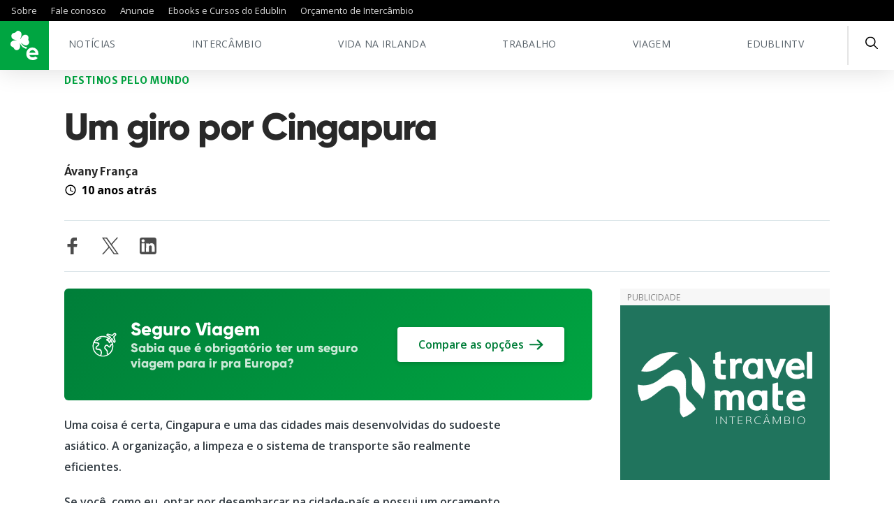

--- FILE ---
content_type: text/html; charset=UTF-8
request_url: https://www.edublin.com.br/um-giro-por-cingapura/
body_size: 27197
content:
<!DOCTYPE html>
<html lang="pt-BR">
<head><meta charset="UTF-8"><script>if(navigator.userAgent.match(/MSIE|Internet Explorer/i)||navigator.userAgent.match(/Trident\/7\..*?rv:11/i)){var href=document.location.href;if(!href.match(/[?&]nowprocket/)){if(href.indexOf("?")==-1){if(href.indexOf("#")==-1){document.location.href=href+"?nowprocket=1"}else{document.location.href=href.replace("#","?nowprocket=1#")}}else{if(href.indexOf("#")==-1){document.location.href=href+"&nowprocket=1"}else{document.location.href=href.replace("#","&nowprocket=1#")}}}}</script><script>class RocketLazyLoadScripts{constructor(){this.triggerEvents=["keydown","mousedown","mousemove","touchmove","touchstart","touchend","wheel"],this.userEventHandler=this._triggerListener.bind(this),this.touchStartHandler=this._onTouchStart.bind(this),this.touchMoveHandler=this._onTouchMove.bind(this),this.touchEndHandler=this._onTouchEnd.bind(this),this.clickHandler=this._onClick.bind(this),this.interceptedClicks=[],window.addEventListener("pageshow",(e=>{this.persisted=e.persisted})),window.addEventListener("DOMContentLoaded",(()=>{this._preconnect3rdParties()})),this.delayedScripts={normal:[],async:[],defer:[]},this.allJQueries=[]}_addUserInteractionListener(e){document.hidden?e._triggerListener():(this.triggerEvents.forEach((t=>window.addEventListener(t,e.userEventHandler,{passive:!0}))),window.addEventListener("touchstart",e.touchStartHandler,{passive:!0}),window.addEventListener("mousedown",e.touchStartHandler),document.addEventListener("visibilitychange",e.userEventHandler))}_removeUserInteractionListener(){this.triggerEvents.forEach((e=>window.removeEventListener(e,this.userEventHandler,{passive:!0}))),document.removeEventListener("visibilitychange",this.userEventHandler)}_onTouchStart(e){"HTML"!==e.target.tagName&&(window.addEventListener("touchend",this.touchEndHandler),window.addEventListener("mouseup",this.touchEndHandler),window.addEventListener("touchmove",this.touchMoveHandler,{passive:!0}),window.addEventListener("mousemove",this.touchMoveHandler),e.target.addEventListener("click",this.clickHandler),this._renameDOMAttribute(e.target,"onclick","rocket-onclick"))}_onTouchMove(e){window.removeEventListener("touchend",this.touchEndHandler),window.removeEventListener("mouseup",this.touchEndHandler),window.removeEventListener("touchmove",this.touchMoveHandler,{passive:!0}),window.removeEventListener("mousemove",this.touchMoveHandler),e.target.removeEventListener("click",this.clickHandler),this._renameDOMAttribute(e.target,"rocket-onclick","onclick")}_onTouchEnd(e){window.removeEventListener("touchend",this.touchEndHandler),window.removeEventListener("mouseup",this.touchEndHandler),window.removeEventListener("touchmove",this.touchMoveHandler,{passive:!0}),window.removeEventListener("mousemove",this.touchMoveHandler)}_onClick(e){e.target.removeEventListener("click",this.clickHandler),this._renameDOMAttribute(e.target,"rocket-onclick","onclick"),this.interceptedClicks.push(e),e.preventDefault(),e.stopPropagation(),e.stopImmediatePropagation()}_replayClicks(){window.removeEventListener("touchstart",this.touchStartHandler,{passive:!0}),window.removeEventListener("mousedown",this.touchStartHandler),this.interceptedClicks.forEach((e=>{e.target.dispatchEvent(new MouseEvent("click",{view:e.view,bubbles:!0,cancelable:!0}))}))}_renameDOMAttribute(e,t,n){e.hasAttribute&&e.hasAttribute(t)&&(event.target.setAttribute(n,event.target.getAttribute(t)),event.target.removeAttribute(t))}_triggerListener(){this._removeUserInteractionListener(this),"loading"===document.readyState?document.addEventListener("DOMContentLoaded",this._loadEverythingNow.bind(this)):this._loadEverythingNow()}_preconnect3rdParties(){let e=[];document.querySelectorAll("script[type=rocketlazyloadscript]").forEach((t=>{if(t.hasAttribute("src")){const n=new URL(t.src).origin;n!==location.origin&&e.push({src:n,crossOrigin:t.crossOrigin||"module"===t.getAttribute("data-rocket-type")})}})),e=[...new Map(e.map((e=>[JSON.stringify(e),e]))).values()],this._batchInjectResourceHints(e,"preconnect")}async _loadEverythingNow(){this.lastBreath=Date.now(),this._delayEventListeners(),this._delayJQueryReady(this),this._handleDocumentWrite(),this._registerAllDelayedScripts(),this._preloadAllScripts(),await this._loadScriptsFromList(this.delayedScripts.normal),await this._loadScriptsFromList(this.delayedScripts.defer),await this._loadScriptsFromList(this.delayedScripts.async);try{await this._triggerDOMContentLoaded(),await this._triggerWindowLoad()}catch(e){}window.dispatchEvent(new Event("rocket-allScriptsLoaded")),this._replayClicks()}_registerAllDelayedScripts(){document.querySelectorAll("script[type=rocketlazyloadscript]").forEach((e=>{e.hasAttribute("src")?e.hasAttribute("async")&&!1!==e.async?this.delayedScripts.async.push(e):e.hasAttribute("defer")&&!1!==e.defer||"module"===e.getAttribute("data-rocket-type")?this.delayedScripts.defer.push(e):this.delayedScripts.normal.push(e):this.delayedScripts.normal.push(e)}))}async _transformScript(e){return await this._littleBreath(),new Promise((t=>{const n=document.createElement("script");[...e.attributes].forEach((e=>{let t=e.nodeName;"type"!==t&&("data-rocket-type"===t&&(t="type"),n.setAttribute(t,e.nodeValue))})),e.hasAttribute("src")?(n.addEventListener("load",t),n.addEventListener("error",t)):(n.text=e.text,t());try{e.parentNode.replaceChild(n,e)}catch(e){t()}}))}async _loadScriptsFromList(e){const t=e.shift();return t?(await this._transformScript(t),this._loadScriptsFromList(e)):Promise.resolve()}_preloadAllScripts(){this._batchInjectResourceHints([...this.delayedScripts.normal,...this.delayedScripts.defer,...this.delayedScripts.async],"preload")}_batchInjectResourceHints(e,t){var n=document.createDocumentFragment();e.forEach((e=>{if(e.src){const i=document.createElement("link");i.href=e.src,i.rel=t,"preconnect"!==t&&(i.as="script"),e.getAttribute&&"module"===e.getAttribute("data-rocket-type")&&(i.crossOrigin=!0),e.crossOrigin&&(i.crossOrigin=e.crossOrigin),n.appendChild(i)}})),document.head.appendChild(n)}_delayEventListeners(){let e={};function t(t,n){!function(t){function n(n){return e[t].eventsToRewrite.indexOf(n)>=0?"rocket-"+n:n}e[t]||(e[t]={originalFunctions:{add:t.addEventListener,remove:t.removeEventListener},eventsToRewrite:[]},t.addEventListener=function(){arguments[0]=n(arguments[0]),e[t].originalFunctions.add.apply(t,arguments)},t.removeEventListener=function(){arguments[0]=n(arguments[0]),e[t].originalFunctions.remove.apply(t,arguments)})}(t),e[t].eventsToRewrite.push(n)}function n(e,t){let n=e[t];Object.defineProperty(e,t,{get:()=>n||function(){},set(i){e["rocket"+t]=n=i}})}t(document,"DOMContentLoaded"),t(window,"DOMContentLoaded"),t(window,"load"),t(window,"pageshow"),t(document,"readystatechange"),n(document,"onreadystatechange"),n(window,"onload"),n(window,"onpageshow")}_delayJQueryReady(e){let t=window.jQuery;Object.defineProperty(window,"jQuery",{get:()=>t,set(n){if(n&&n.fn&&!e.allJQueries.includes(n)){n.fn.ready=n.fn.init.prototype.ready=function(t){e.domReadyFired?t.bind(document)(n):document.addEventListener("rocket-DOMContentLoaded",(()=>t.bind(document)(n)))};const t=n.fn.on;n.fn.on=n.fn.init.prototype.on=function(){if(this[0]===window){function e(e){return e.split(" ").map((e=>"load"===e||0===e.indexOf("load.")?"rocket-jquery-load":e)).join(" ")}"string"==typeof arguments[0]||arguments[0]instanceof String?arguments[0]=e(arguments[0]):"object"==typeof arguments[0]&&Object.keys(arguments[0]).forEach((t=>{delete Object.assign(arguments[0],{[e(t)]:arguments[0][t]})[t]}))}return t.apply(this,arguments),this},e.allJQueries.push(n)}t=n}})}async _triggerDOMContentLoaded(){this.domReadyFired=!0,await this._littleBreath(),document.dispatchEvent(new Event("rocket-DOMContentLoaded")),await this._littleBreath(),window.dispatchEvent(new Event("rocket-DOMContentLoaded")),await this._littleBreath(),document.dispatchEvent(new Event("rocket-readystatechange")),await this._littleBreath(),document.rocketonreadystatechange&&document.rocketonreadystatechange()}async _triggerWindowLoad(){await this._littleBreath(),window.dispatchEvent(new Event("rocket-load")),await this._littleBreath(),window.rocketonload&&window.rocketonload(),await this._littleBreath(),this.allJQueries.forEach((e=>e(window).trigger("rocket-jquery-load"))),await this._littleBreath();const e=new Event("rocket-pageshow");e.persisted=this.persisted,window.dispatchEvent(e),await this._littleBreath(),window.rocketonpageshow&&window.rocketonpageshow({persisted:this.persisted})}_handleDocumentWrite(){const e=new Map;document.write=document.writeln=function(t){const n=document.currentScript,i=document.createRange(),r=n.parentElement;let o=e.get(n);void 0===o&&(o=n.nextSibling,e.set(n,o));const s=document.createDocumentFragment();i.setStart(s,0),s.appendChild(i.createContextualFragment(t)),r.insertBefore(s,o)}}async _littleBreath(){Date.now()-this.lastBreath>45&&(await this._requestAnimFrame(),this.lastBreath=Date.now())}async _requestAnimFrame(){return document.hidden?new Promise((e=>setTimeout(e))):new Promise((e=>requestAnimationFrame(e)))}static run(){const e=new RocketLazyLoadScripts;e._addUserInteractionListener(e)}}RocketLazyLoadScripts.run();</script>
	
	<link rel="alternate" href="https://www.edublin.com.br" hreflang="pt_BR" />
	<meta name="viewport" content="width=device-width, initial-scale=1, minimum-scale=1, maximum-scale=1, user-scalable=0" />
	
	<meta name='robots' content='index, follow, max-image-preview:large, max-snippet:-1, max-video-preview:-1' />

	<!-- This site is optimized with the Yoast SEO Premium plugin v26.8 (Yoast SEO v26.8) - https://yoast.com/product/yoast-seo-premium-wordpress/ -->
	<title>Um giro por Cingapura - edublin</title><link rel="preload" as="style" href="https://fonts.googleapis.com/css?family=Merriweather%20Sans%3A300%2C400%2C700%7COpen%20Sans%3A300%2C400%2C600%2C700&#038;display=swap" /><link rel="stylesheet" href="https://fonts.googleapis.com/css?family=Merriweather%20Sans%3A300%2C400%2C700%7COpen%20Sans%3A300%2C400%2C600%2C700&#038;display=swap" media="print" onload="this.media='all'" /><noscript><link rel="stylesheet" href="https://fonts.googleapis.com/css?family=Merriweather%20Sans%3A300%2C400%2C700%7COpen%20Sans%3A300%2C400%2C600%2C700&#038;display=swap" /></noscript>
	<link rel="canonical" href="https://www.edublin.com.br/um-giro-por-cingapura/" />
	<meta property="og:locale" content="pt_BR" />
	<meta property="og:type" content="article" />
	<meta property="og:title" content="Um giro por Cingapura" />
	<meta property="og:description" content="Uma coisa é certa, Cingapura e uma das cidades mais desenvolvidas do sudoeste asiático. A organização, a limpeza e o sistema de transporte são realmente eficientes.  Se você, como eu, optar por desembarcar na cidade-país e possui um orçamento apertado, programe-se para ficar apenas alguns dias. Isso porque o custo de vida é alto e reflete [&hellip;]" />
	<meta property="og:url" content="https://www.edublin.com.br/um-giro-por-cingapura/" />
	<meta property="og:site_name" content="edublin - Intercâmbio no Exterior" />
	<meta property="article:publisher" content="https://www.facebook.com/edublin" />
	<meta property="article:published_time" content="2015-09-06T06:15:41+00:00" />
	<meta property="article:modified_time" content="2024-03-06T00:50:26+00:00" />
	<meta property="og:image" content="https://www.edublin.com.br/wp-content/uploads/2014/07/p-660x440.jpg" />
	<meta name="author" content="Ávany França" />
	<meta name="twitter:card" content="summary_large_image" />
	<meta name="twitter:creator" content="@edublin" />
	<meta name="twitter:site" content="@edublin" />
	<script type="application/ld+json" class="yoast-schema-graph">{"@context":"https://schema.org","@graph":[{"@type":"Article","@id":"https://www.edublin.com.br/um-giro-por-cingapura/#article","isPartOf":{"@id":"https://www.edublin.com.br/um-giro-por-cingapura/"},"author":{"name":"Ávany França","@id":"https://www.edublin.com.br/#/schema/person/19904cf36b9af5b188067c6a095877d9"},"headline":"Um giro por Cingapura","datePublished":"2015-09-06T06:15:41+00:00","dateModified":"2024-03-06T00:50:26+00:00","mainEntityOfPage":{"@id":"https://www.edublin.com.br/um-giro-por-cingapura/"},"wordCount":706,"commentCount":0,"publisher":{"@id":"https://www.edublin.com.br/#organization"},"image":{"@id":"https://www.edublin.com.br/um-giro-por-cingapura/#primaryimage"},"thumbnailUrl":"https://www.edublin.com.br/wp-content/uploads/2014/07/p-660x440.jpg","keywords":["Asia","Cingapura","Mochilão asiático","Singapura","sudoeste asiático"],"articleSection":["Destinos pelo Mundo"],"inLanguage":"pt-BR","potentialAction":[{"@type":"CommentAction","name":"Comment","target":["https://www.edublin.com.br/um-giro-por-cingapura/#respond"]}]},{"@type":"WebPage","@id":"https://www.edublin.com.br/um-giro-por-cingapura/","url":"https://www.edublin.com.br/um-giro-por-cingapura/","name":"Um giro por Cingapura - edublin","isPartOf":{"@id":"https://www.edublin.com.br/#website"},"primaryImageOfPage":{"@id":"https://www.edublin.com.br/um-giro-por-cingapura/#primaryimage"},"image":{"@id":"https://www.edublin.com.br/um-giro-por-cingapura/#primaryimage"},"thumbnailUrl":"https://www.edublin.com.br/wp-content/uploads/2014/07/p-660x440.jpg","datePublished":"2015-09-06T06:15:41+00:00","dateModified":"2024-03-06T00:50:26+00:00","breadcrumb":{"@id":"https://www.edublin.com.br/um-giro-por-cingapura/#breadcrumb"},"inLanguage":"pt-BR","potentialAction":[{"@type":"ReadAction","target":["https://www.edublin.com.br/um-giro-por-cingapura/"]}]},{"@type":"ImageObject","inLanguage":"pt-BR","@id":"https://www.edublin.com.br/um-giro-por-cingapura/#primaryimage","url":"https://www.edublin.com.br/wp-content/uploads/2014/07/p.jpg","contentUrl":"https://www.edublin.com.br/wp-content/uploads/2014/07/p.jpg","width":778,"height":519},{"@type":"BreadcrumbList","@id":"https://www.edublin.com.br/um-giro-por-cingapura/#breadcrumb","itemListElement":[{"@type":"ListItem","position":1,"name":"Início","item":"https://www.edublin.com.br/"},{"@type":"ListItem","position":2,"name":"Um giro por Cingapura"}]},{"@type":"WebSite","@id":"https://www.edublin.com.br/#website","url":"https://www.edublin.com.br/","name":"edublin - Intercâmbio no Exterior","description":"O maior site de dicas de Intercâmbio na Irlanda para quem busca Estudar e Trabalhar no Exterior","publisher":{"@id":"https://www.edublin.com.br/#organization"},"potentialAction":[{"@type":"SearchAction","target":{"@type":"EntryPoint","urlTemplate":"https://www.edublin.com.br/?s={search_term_string}"},"query-input":{"@type":"PropertyValueSpecification","valueRequired":true,"valueName":"search_term_string"}}],"inLanguage":"pt-BR"},{"@type":"Organization","@id":"https://www.edublin.com.br/#organization","name":"edublin","url":"https://www.edublin.com.br/","logo":{"@type":"ImageObject","inLanguage":"pt-BR","@id":"https://www.edublin.com.br/#/schema/logo/image/","url":"https://www.edublin.com.br/wp-content/uploads/2021/05/avatar05.png","contentUrl":"https://www.edublin.com.br/wp-content/uploads/2021/05/avatar05.png","width":800,"height":800,"caption":"edublin"},"image":{"@id":"https://www.edublin.com.br/#/schema/logo/image/"},"sameAs":["https://www.facebook.com/edublin","https://x.com/edublin","https://instagram.com/e_dublin","https://www.linkedin.com/company/e-dublin","https://br.pinterest.com/edublinsite","https://www.youtube.com/user/edublinTV"]},{"@type":"Person","@id":"https://www.edublin.com.br/#/schema/person/19904cf36b9af5b188067c6a095877d9","name":"Ávany França","image":{"@type":"ImageObject","inLanguage":"pt-BR","@id":"https://www.edublin.com.br/#/schema/person/image/","url":"https://www.edublin.com.br/wp-content/uploads/2023/08/cropped-351456848_3497316260545696_4874742889990152530_n-96x96.jpg","contentUrl":"https://www.edublin.com.br/wp-content/uploads/2023/08/cropped-351456848_3497316260545696_4874742889990152530_n-96x96.jpg","caption":"Ávany França"},"description":"Jornalista por profissão, já passou por editorias de moda, gastronomia, história e turismo. Uma vida sem desafios não foi desenhada para essa baiana de Salvador. Amante das viagens, coleciona mais de 80 destinos no passaporte. Quer saber mais? Corre porque até você terminar de ler esse perfil já terei alguma novidade.","url":"https://www.edublin.com.br/author/avany/"}]}</script>
	<!-- / Yoast SEO Premium plugin. -->


<link rel='dns-prefetch' href='//apis.google.com' />
<link rel='dns-prefetch' href='//fonts.googleapis.com' />
<link rel='dns-prefetch' href='//fonts.gstatic.com' />
<link rel='dns-prefetch' href='//snap.licdn.com' />
<link rel='dns-prefetch' href='//connect.facebook.net' />
<link rel='dns-prefetch' href='//www.facebook.com' />
<link rel='dns-prefetch' href='//www.googletagmanager.com' />
<link rel='dns-prefetch' href='//www.segurospromo.com.br' />
<link rel='dns-prefetch' href='//use.fontawesome.com' />
<link href='https://fonts.gstatic.com' crossorigin rel='preconnect' />
<style id='wp-img-auto-sizes-contain-inline-css' type='text/css'>
img:is([sizes=auto i],[sizes^="auto," i]){contain-intrinsic-size:3000px 1500px}
/*# sourceURL=wp-img-auto-sizes-contain-inline-css */
</style>
<style id='classic-theme-styles-inline-css' type='text/css'>
/*! This file is auto-generated */
.wp-block-button__link{color:#fff;background-color:#32373c;border-radius:9999px;box-shadow:none;text-decoration:none;padding:calc(.667em + 2px) calc(1.333em + 2px);font-size:1.125em}.wp-block-file__button{background:#32373c;color:#fff;text-decoration:none}
/*# sourceURL=/wp-includes/css/classic-themes.min.css */
</style>
<link data-minify="1" rel='stylesheet' id='contact-form-7-css' href='https://www.edublin.com.br/wp-content/cache/min/1/wp-content/plugins/contact-form-7/includes/css/styles.css?ver=1767874818' type='text/css' media='all' />
<link data-minify="1" rel='stylesheet' id='seguros-promo-css' href='https://www.edublin.com.br/wp-content/cache/min/1/wp-content/plugins/seguros-promo/public/css/public.css?ver=1767874818' type='text/css' media='all' />
<link data-minify="1" rel='stylesheet' id='main-css-css' href='https://www.edublin.com.br/wp-content/cache/min/1/wp-content/themes/edublin_2021/build/css/main.css?ver=1767874818' type='text/css' media='all' />
<link data-minify="1" rel='stylesheet' id='style-css-css' href='https://www.edublin.com.br/wp-content/cache/min/1/wp-content/themes/edublin_2021/style.css?ver=1767874818' type='text/css' media='all' />

<style id='rocket-lazyload-inline-css' type='text/css'>
.rll-youtube-player{position:relative;padding-bottom:56.23%;height:0;overflow:hidden;max-width:100%;}.rll-youtube-player:focus-within{outline: 2px solid currentColor;outline-offset: 5px;}.rll-youtube-player iframe{position:absolute;top:0;left:0;width:100%;height:100%;z-index:100;background:0 0}.rll-youtube-player img{bottom:0;display:block;left:0;margin:auto;max-width:100%;width:100%;position:absolute;right:0;top:0;border:none;height:auto;-webkit-transition:.4s all;-moz-transition:.4s all;transition:.4s all}.rll-youtube-player img:hover{-webkit-filter:brightness(75%)}.rll-youtube-player .play{height:100%;width:100%;left:0;top:0;position:absolute;background:url(https://www.edublin.com.br/wp-content/plugins/wp-rocket/assets/img/youtube.png) no-repeat center;background-color: transparent !important;cursor:pointer;border:none;}
/*# sourceURL=rocket-lazyload-inline-css */
</style>
<script type="rocketlazyloadscript" data-rocket-type="text/javascript" src="https://www.edublin.com.br/wp-content/plugins/wp-edublin/assets/js/scripts-header.js?ver=6.9" id="my-js-header-js"></script>
<script type="rocketlazyloadscript" data-minify="1" data-rocket-type="text/javascript" src="https://www.edublin.com.br/wp-content/cache/min/1/wp-content/themes/edublin_2021/build/js/jquery.js?ver=1767874818" id="jquery-js"></script>
<script type="rocketlazyloadscript" data-rocket-type="text/javascript" src="https://www.edublin.com.br/wp-content/plugins/wp-edublin/assets/css/styles.css?ver=6.9" id="my-css-js"></script>

<!-- This site is using AdRotate v5.17.1 to display their advertisements - https://ajdg.solutions/ -->
<!-- AdRotate CSS -->
<style type="text/css" media="screen">
	.g { margin:0px; padding:0px; overflow:hidden; line-height:1; zoom:1; }
	.g img { height:auto; }
	.g-col { position:relative; float:left; }
	.g-col:first-child { margin-left: 0; }
	.g-col:last-child { margin-right: 0; }
	.g-3 { margin:0px;  width:100%; max-width:300px; height:100%; max-height:90px; }
	@media only screen and (max-width: 480px) {
		.g-col, .g-dyn, .g-single { width:100%; margin-left:0; margin-right:0; }
	}
</style>
<!-- /AdRotate CSS -->

<meta name="generator" content="Site Kit by Google 1.170.0" /><link data-minify="1" type="text/css" rel="stylesheet" href="https://www.edublin.com.br/wp-content/cache/min/1/wp-content/plugins/wp-activity/wp-activity.css?ver=1767874818" /><link rel="icon" href="https://www.edublin.com.br/wp-content/uploads/2021/05/cropped-edublin-32x32.png" sizes="32x32" />
<link rel="icon" href="https://www.edublin.com.br/wp-content/uploads/2021/05/cropped-edublin-192x192.png" sizes="192x192" />
<link rel="apple-touch-icon" href="https://www.edublin.com.br/wp-content/uploads/2021/05/cropped-edublin-180x180.png" />
<meta name="msapplication-TileImage" content="https://www.edublin.com.br/wp-content/uploads/2021/05/cropped-edublin-270x270.png" />
<noscript><style id="rocket-lazyload-nojs-css">.rll-youtube-player, [data-lazy-src]{display:none !important;}</style></noscript>	
	<!-- Google tag (gtag.js) -->
<script type="rocketlazyloadscript" async src="https://www.googletagmanager.com/gtag/js?id=G-EBZ52BQGK0"></script>
<script type="rocketlazyloadscript">
  window.dataLayer = window.dataLayer || [];
  function gtag(){dataLayer.push(arguments);}
  gtag('js', new Date());

  gtag('config', 'G-EBZ52BQGK0');
</script>
	
<!-- Google Tag Manager -->
<script type="rocketlazyloadscript">(function(w,d,s,l,i){w[l]=w[l]||[];w[l].push({'gtm.start':
new Date().getTime(),event:'gtm.js'});var f=d.getElementsByTagName(s)[0],
j=d.createElement(s),dl=l!='dataLayer'?'&l='+l:'';j.async=true;j.src=
'https://www.googletagmanager.com/gtm.js?id='+i+dl;f.parentNode.insertBefore(j,f);
})(window,document,'script','dataLayer','GTM-NQN82VH');</script>
<!-- End Google Tag Manager -->

<!-- Facebook Pixel Code -->
<script type="rocketlazyloadscript">
  !function(f,b,e,v,n,t,s)
  {if(f.fbq)return;n=f.fbq=function(){n.callMethod?
  n.callMethod.apply(n,arguments):n.queue.push(arguments)};
  if(!f._fbq)f._fbq=n;n.push=n;n.loaded=!0;n.version='2.0';
  n.queue=[];t=b.createElement(e);t.async=!0;
  t.src=v;s=b.getElementsByTagName(e)[0];
  s.parentNode.insertBefore(t,s)}(window, document,'script',
  'https://connect.facebook.net/en_US/fbevents.js');
  fbq('init', '286558418180853');
  fbq('track', 'PageView');
</script>
<noscript><img height="1" width="1" style="display:none"
  src="https://www.facebook.com/tr?id=286558418180853&ev=PageView&noscript=1"
/></noscript>
<!-- End Facebook Pixel Code BR-->
		

	
<style id='global-styles-inline-css' type='text/css'>
:root{--wp--preset--aspect-ratio--square: 1;--wp--preset--aspect-ratio--4-3: 4/3;--wp--preset--aspect-ratio--3-4: 3/4;--wp--preset--aspect-ratio--3-2: 3/2;--wp--preset--aspect-ratio--2-3: 2/3;--wp--preset--aspect-ratio--16-9: 16/9;--wp--preset--aspect-ratio--9-16: 9/16;--wp--preset--color--black: #000000;--wp--preset--color--cyan-bluish-gray: #abb8c3;--wp--preset--color--white: #ffffff;--wp--preset--color--pale-pink: #f78da7;--wp--preset--color--vivid-red: #cf2e2e;--wp--preset--color--luminous-vivid-orange: #ff6900;--wp--preset--color--luminous-vivid-amber: #fcb900;--wp--preset--color--light-green-cyan: #7bdcb5;--wp--preset--color--vivid-green-cyan: #00d084;--wp--preset--color--pale-cyan-blue: #8ed1fc;--wp--preset--color--vivid-cyan-blue: #0693e3;--wp--preset--color--vivid-purple: #9b51e0;--wp--preset--gradient--vivid-cyan-blue-to-vivid-purple: linear-gradient(135deg,rgb(6,147,227) 0%,rgb(155,81,224) 100%);--wp--preset--gradient--light-green-cyan-to-vivid-green-cyan: linear-gradient(135deg,rgb(122,220,180) 0%,rgb(0,208,130) 100%);--wp--preset--gradient--luminous-vivid-amber-to-luminous-vivid-orange: linear-gradient(135deg,rgb(252,185,0) 0%,rgb(255,105,0) 100%);--wp--preset--gradient--luminous-vivid-orange-to-vivid-red: linear-gradient(135deg,rgb(255,105,0) 0%,rgb(207,46,46) 100%);--wp--preset--gradient--very-light-gray-to-cyan-bluish-gray: linear-gradient(135deg,rgb(238,238,238) 0%,rgb(169,184,195) 100%);--wp--preset--gradient--cool-to-warm-spectrum: linear-gradient(135deg,rgb(74,234,220) 0%,rgb(151,120,209) 20%,rgb(207,42,186) 40%,rgb(238,44,130) 60%,rgb(251,105,98) 80%,rgb(254,248,76) 100%);--wp--preset--gradient--blush-light-purple: linear-gradient(135deg,rgb(255,206,236) 0%,rgb(152,150,240) 100%);--wp--preset--gradient--blush-bordeaux: linear-gradient(135deg,rgb(254,205,165) 0%,rgb(254,45,45) 50%,rgb(107,0,62) 100%);--wp--preset--gradient--luminous-dusk: linear-gradient(135deg,rgb(255,203,112) 0%,rgb(199,81,192) 50%,rgb(65,88,208) 100%);--wp--preset--gradient--pale-ocean: linear-gradient(135deg,rgb(255,245,203) 0%,rgb(182,227,212) 50%,rgb(51,167,181) 100%);--wp--preset--gradient--electric-grass: linear-gradient(135deg,rgb(202,248,128) 0%,rgb(113,206,126) 100%);--wp--preset--gradient--midnight: linear-gradient(135deg,rgb(2,3,129) 0%,rgb(40,116,252) 100%);--wp--preset--font-size--small: 13px;--wp--preset--font-size--medium: 20px;--wp--preset--font-size--large: 36px;--wp--preset--font-size--x-large: 42px;--wp--preset--spacing--20: 0.44rem;--wp--preset--spacing--30: 0.67rem;--wp--preset--spacing--40: 1rem;--wp--preset--spacing--50: 1.5rem;--wp--preset--spacing--60: 2.25rem;--wp--preset--spacing--70: 3.38rem;--wp--preset--spacing--80: 5.06rem;--wp--preset--shadow--natural: 6px 6px 9px rgba(0, 0, 0, 0.2);--wp--preset--shadow--deep: 12px 12px 50px rgba(0, 0, 0, 0.4);--wp--preset--shadow--sharp: 6px 6px 0px rgba(0, 0, 0, 0.2);--wp--preset--shadow--outlined: 6px 6px 0px -3px rgb(255, 255, 255), 6px 6px rgb(0, 0, 0);--wp--preset--shadow--crisp: 6px 6px 0px rgb(0, 0, 0);}:where(.is-layout-flex){gap: 0.5em;}:where(.is-layout-grid){gap: 0.5em;}body .is-layout-flex{display: flex;}.is-layout-flex{flex-wrap: wrap;align-items: center;}.is-layout-flex > :is(*, div){margin: 0;}body .is-layout-grid{display: grid;}.is-layout-grid > :is(*, div){margin: 0;}:where(.wp-block-columns.is-layout-flex){gap: 2em;}:where(.wp-block-columns.is-layout-grid){gap: 2em;}:where(.wp-block-post-template.is-layout-flex){gap: 1.25em;}:where(.wp-block-post-template.is-layout-grid){gap: 1.25em;}.has-black-color{color: var(--wp--preset--color--black) !important;}.has-cyan-bluish-gray-color{color: var(--wp--preset--color--cyan-bluish-gray) !important;}.has-white-color{color: var(--wp--preset--color--white) !important;}.has-pale-pink-color{color: var(--wp--preset--color--pale-pink) !important;}.has-vivid-red-color{color: var(--wp--preset--color--vivid-red) !important;}.has-luminous-vivid-orange-color{color: var(--wp--preset--color--luminous-vivid-orange) !important;}.has-luminous-vivid-amber-color{color: var(--wp--preset--color--luminous-vivid-amber) !important;}.has-light-green-cyan-color{color: var(--wp--preset--color--light-green-cyan) !important;}.has-vivid-green-cyan-color{color: var(--wp--preset--color--vivid-green-cyan) !important;}.has-pale-cyan-blue-color{color: var(--wp--preset--color--pale-cyan-blue) !important;}.has-vivid-cyan-blue-color{color: var(--wp--preset--color--vivid-cyan-blue) !important;}.has-vivid-purple-color{color: var(--wp--preset--color--vivid-purple) !important;}.has-black-background-color{background-color: var(--wp--preset--color--black) !important;}.has-cyan-bluish-gray-background-color{background-color: var(--wp--preset--color--cyan-bluish-gray) !important;}.has-white-background-color{background-color: var(--wp--preset--color--white) !important;}.has-pale-pink-background-color{background-color: var(--wp--preset--color--pale-pink) !important;}.has-vivid-red-background-color{background-color: var(--wp--preset--color--vivid-red) !important;}.has-luminous-vivid-orange-background-color{background-color: var(--wp--preset--color--luminous-vivid-orange) !important;}.has-luminous-vivid-amber-background-color{background-color: var(--wp--preset--color--luminous-vivid-amber) !important;}.has-light-green-cyan-background-color{background-color: var(--wp--preset--color--light-green-cyan) !important;}.has-vivid-green-cyan-background-color{background-color: var(--wp--preset--color--vivid-green-cyan) !important;}.has-pale-cyan-blue-background-color{background-color: var(--wp--preset--color--pale-cyan-blue) !important;}.has-vivid-cyan-blue-background-color{background-color: var(--wp--preset--color--vivid-cyan-blue) !important;}.has-vivid-purple-background-color{background-color: var(--wp--preset--color--vivid-purple) !important;}.has-black-border-color{border-color: var(--wp--preset--color--black) !important;}.has-cyan-bluish-gray-border-color{border-color: var(--wp--preset--color--cyan-bluish-gray) !important;}.has-white-border-color{border-color: var(--wp--preset--color--white) !important;}.has-pale-pink-border-color{border-color: var(--wp--preset--color--pale-pink) !important;}.has-vivid-red-border-color{border-color: var(--wp--preset--color--vivid-red) !important;}.has-luminous-vivid-orange-border-color{border-color: var(--wp--preset--color--luminous-vivid-orange) !important;}.has-luminous-vivid-amber-border-color{border-color: var(--wp--preset--color--luminous-vivid-amber) !important;}.has-light-green-cyan-border-color{border-color: var(--wp--preset--color--light-green-cyan) !important;}.has-vivid-green-cyan-border-color{border-color: var(--wp--preset--color--vivid-green-cyan) !important;}.has-pale-cyan-blue-border-color{border-color: var(--wp--preset--color--pale-cyan-blue) !important;}.has-vivid-cyan-blue-border-color{border-color: var(--wp--preset--color--vivid-cyan-blue) !important;}.has-vivid-purple-border-color{border-color: var(--wp--preset--color--vivid-purple) !important;}.has-vivid-cyan-blue-to-vivid-purple-gradient-background{background: var(--wp--preset--gradient--vivid-cyan-blue-to-vivid-purple) !important;}.has-light-green-cyan-to-vivid-green-cyan-gradient-background{background: var(--wp--preset--gradient--light-green-cyan-to-vivid-green-cyan) !important;}.has-luminous-vivid-amber-to-luminous-vivid-orange-gradient-background{background: var(--wp--preset--gradient--luminous-vivid-amber-to-luminous-vivid-orange) !important;}.has-luminous-vivid-orange-to-vivid-red-gradient-background{background: var(--wp--preset--gradient--luminous-vivid-orange-to-vivid-red) !important;}.has-very-light-gray-to-cyan-bluish-gray-gradient-background{background: var(--wp--preset--gradient--very-light-gray-to-cyan-bluish-gray) !important;}.has-cool-to-warm-spectrum-gradient-background{background: var(--wp--preset--gradient--cool-to-warm-spectrum) !important;}.has-blush-light-purple-gradient-background{background: var(--wp--preset--gradient--blush-light-purple) !important;}.has-blush-bordeaux-gradient-background{background: var(--wp--preset--gradient--blush-bordeaux) !important;}.has-luminous-dusk-gradient-background{background: var(--wp--preset--gradient--luminous-dusk) !important;}.has-pale-ocean-gradient-background{background: var(--wp--preset--gradient--pale-ocean) !important;}.has-electric-grass-gradient-background{background: var(--wp--preset--gradient--electric-grass) !important;}.has-midnight-gradient-background{background: var(--wp--preset--gradient--midnight) !important;}.has-small-font-size{font-size: var(--wp--preset--font-size--small) !important;}.has-medium-font-size{font-size: var(--wp--preset--font-size--medium) !important;}.has-large-font-size{font-size: var(--wp--preset--font-size--large) !important;}.has-x-large-font-size{font-size: var(--wp--preset--font-size--x-large) !important;}
/*# sourceURL=global-styles-inline-css */
</style>
</head>

<body class="wp-singular post-template-default single single-post postid-34437 single-format-standard wp-theme-edublin_2021 c-offcanvas-content-wrap">
	
<!-- Google Tag Manager (noscript) -->
<noscript><iframe src="https://www.googletagmanager.com/ns.html?id=GTM-NQN82VH"
height="0" width="0" style="display:none;visibility:hidden"></iframe></noscript>
<!-- End Google Tag Manager (noscript) -->
	
	
	<div class="header-placeholder"></div>
	<header class="header ">

		<!-- Menu institucional -->
		<nav class="header__top">
			<div class="header__top__container container">
				<ul class="header__top__menu"><li class="header__top__menu__item  header__top__menu__item--12351"><a href="https://www.edublin.com.br/sobre-nos/" data-id="12351" class="header__top__menu__link">Sobre</a></li>
<li class="header__top__menu__item  header__top__menu__item--139064"><a href="https://www.edublin.com.br/fale-conosco/" data-id="139064" class="header__top__menu__link">Fale conosco</a></li>
<li class="header__top__menu__item  header__top__menu__item--12346"><a href="https://www.edublin.com.br/anuncie/" data-id="12346" class="header__top__menu__link">Anuncie</a></li>
<li class="header__top__menu__item  header__top__menu__item--148922"><a title="Planeje seu intercâmbio e transforme sua carreira" href="https://lp.edublin.com.br/produtos-de-intercambio" data-id="148922" class="header__top__menu__link">Ebooks e Cursos do Edublin</a></li>
<li class="header__top__menu__item  header__top__menu__item--155139"><a href="https://www.edublin.com.br/orcamento-facil/" data-id="155139" class="header__top__menu__link">Orçamento de Intercâmbio</a></li>
</ul>			</div>
		</nav>

		<!-- Menu principal -->
		<nav class="header__main">
			<div class="header__main__container container">
				<div class="header__main__logo">
					<a class="header__main__logo__link" href="https://www.edublin.com.br">
																					<svg xmlns="http://www.w3.org/2000/svg" width="40" height="41.113" viewBox="0 0 40 41.113">
	  <path id="Union_1" data-name="Union 1" d="M31.908,41.1c-5.462,0-9.276-3.625-9.276-8.819a8.566,8.566,0,0,1,8.89-8.819,8.459,8.459,0,0,1,8.471,8.819h0a10.073,10.073,0,0,1-.135,1.656H27.114l.222.608c.67,1.829,2.224,2.757,4.643,2.757a5.177,5.177,0,0,0,3.446-1.223l3.467,1.991a8.518,8.518,0,0,1-6.523,3.042Q32.139,41.113,31.908,41.1ZM27.222,30.338l-.157.57h8.742l-.158-.57a4.411,4.411,0,0,0-8.427,0ZM5.794,25.816C5,24.907,4.739,23.943,3.65,23.105a18.516,18.516,0,0,0-1.843-.913,1.934,1.934,0,0,1-.27-.175A3.558,3.558,0,0,1,0,19.125V18.85a5.566,5.566,0,0,1,.952-3.108,6.4,6.4,0,0,1,3.634-2,13.856,13.856,0,0,1,2.342-.227c.167,0,.333,0,.5.014.655.037,1.2.055,1.663.055.2,0,.376,0,.541-.01H9.624l.236-.012s-.6-.179-.974-.275c-.179-.042-.368-.086-.572-.128-.392-.085-.832-.175-1.324-.265a15.351,15.351,0,0,1-2.244-.681,5.43,5.43,0,0,1-3.482-4.94c0-.122.006-.243.015-.365a4.77,4.77,0,0,1,.171-.951,3.934,3.934,0,0,1,2.479-2.6C5.056,2.919,6.047,3,7.206,2.267A18.283,18.283,0,0,0,8.7.842c.082-.069.167-.134.255-.194A3.278,3.278,0,0,1,10.94,0a5.408,5.408,0,0,1,4.112,2.247,5.832,5.832,0,0,1,.724,2.909v.075a6.623,6.623,0,0,1-.09,1.113,12.692,12.692,0,0,1-.767,2.74A18.173,18.173,0,0,0,14,11.578V11.6a2.614,2.614,0,0,1-.062.267L13.012,14.2l-3.273-.605,3.279.615.417,3.558c.022.184.047.377.075.582.058.395.124.84.2,1.331a15.612,15.612,0,0,1,.135,1.946c0,.126,0,.258-.007.395a5.557,5.557,0,0,1-2.091,4.2,4.837,4.837,0,0,1-2.663,1.036,2.6,2.6,0,0,1-.28.01A3.984,3.984,0,0,1,5.794,25.816Zm16.333-.69a7.824,7.824,0,0,1-.97-.162,11.837,11.837,0,0,1-6.6-5.451,13.677,13.677,0,0,1-.79-1.6,1.753,1.753,0,0,0-.379-.706c.009.171.028.356.047.555L13.018,14.2l.5.579-.5-.579.433.505L13.02,14.2l2.19,2.555L13.02,14.2l.922-2.336-.009.036-.009.038-.029.09v.033l.014-.018.009-.01a1.1,1.1,0,0,1,.066-.095h.009a11.37,11.37,0,0,0,.757-1.024c.1-.156.208-.316.317-.5.212-.34.448-.719.7-1.154a15.48,15.48,0,0,1,1.41-1.873,5.605,5.605,0,0,1,2.237-1.528l.015-.009a5.438,5.438,0,0,1,1.878-.339,4.865,4.865,0,0,1,2.874.917,3.947,3.947,0,0,1,1.6,3.221v.112c0,.84-.2,1.537-.2,2.356a4.455,4.455,0,0,0,.1.989A18.2,18.2,0,0,0,26.505,15a2.965,2.965,0,0,1,.094.308,3.267,3.267,0,0,1,.138.928,4.618,4.618,0,0,1-2.447,3.713,4.944,4.944,0,0,1-1.277.544,3.235,3.235,0,0,1-.783.082,7.018,7.018,0,0,1-3.286-.887,12.571,12.571,0,0,1-2.314-1.656c-.562-.537-1.032-.957-1.419-1.263a5.211,5.211,0,0,0,.84,1.765l.057.085a14.291,14.291,0,0,0,2.29,2.538,8.719,8.719,0,0,0,3.82,1.639,1.647,1.647,0,0,1,.979.293.961.961,0,0,1,.339.729,1.4,1.4,0,0,1-.079.44,1.2,1.2,0,0,1-1.331.871Z" transform="translate(0 0)" fill="#fff"/>
	</svg>
																		</a>
				</div>

				
				<ul class="header__main__menu-items"><li class="header__main__menu-items__item  header__main__menu-items__item--14486"><a title="Últimas notícias publicadas" href="https://www.edublin.com.br/./noticias/" data-id="14486" class="header__main__menu-items__link">Notícias</a></li>
<li class="header__main__menu-items__item  header__main__menu-items__item--parent  header__main__menu-items__item--15419"><a title="Planeje seu Intercâmbio" href="https://www.edublin.com.br/./tudo-sobre-intercambio/" data-id="15419" class="header__main__menu-items__link">Intercâmbio</a></li>
<li class="header__main__menu-items__item  header__main__menu-items__item--parent  header__main__menu-items__item--12524"><a href="https://www.edublin.com.br/./vida-na-irlanda/" data-id="12524" class="header__main__menu-items__link">Vida na Irlanda</a></li>
<li class="header__main__menu-items__item  header__main__menu-items__item--parent  header__main__menu-items__item--15426"><a href="https://www.edublin.com.br/./trabalho/" data-id="15426" class="header__main__menu-items__link">Trabalho</a></li>
<li class="header__main__menu-items__item  header__main__menu-items__item--parent  header__main__menu-items__item--15420"><a href="https://www.edublin.com.br/./burocracia/" data-id="15420" class="header__main__menu-items__link">Burocracia</a></li>
<li class="header__main__menu-items__item  header__main__menu-items__item--parent  header__main__menu-items__item--15421"><a href="https://www.edublin.com.br/./viagem/" data-id="15421" class="header__main__menu-items__link">Viagem</a></li>
<li class="header__main__menu-items__item  header__main__menu-items__item--parent  header__main__menu-items__item--15427"><a href="https://www.edublin.com.br/./cultura/" data-id="15427" class="header__main__menu-items__link">Cultura</a></li>
<li class="header__main__menu-items__item  header__main__menu-items__item--parent  header__main__menu-items__item--15422"><a href="https://www.edublin.com.br/./atualidades/" data-id="15422" class="header__main__menu-items__link">Atualidades</a></li>
<li class="header__main__menu-items__item  header__main__menu-items__item--parent  header__main__menu-items__item--4032"><a href="https://www.edublin.com.br/./e-dublin-tv/" data-id="4032" class="header__main__menu-items__link">edublinTV</a></li>
</ul>
									<ul class="header__main__socials">
																					<li class="header__main__socials__item">
																		<a class="header__main__socials__link" href="https://www.instagram.com/e_dublin/" target="_blank">
										<img width="512" height="512" class="header__main__socials__image" src="data:image/svg+xml,%3Csvg%20xmlns='http://www.w3.org/2000/svg'%20viewBox='0%200%20512%20512'%3E%3C/svg%3E" alt="" data-lazy-src="https://www.edublin.com.br/wp-content/uploads/2019/04/socials__instagram.svg"><noscript><img width="512" height="512" class="header__main__socials__image" src="https://www.edublin.com.br/wp-content/uploads/2019/04/socials__instagram.svg" alt=""></noscript>
									</a>
								</li>
																												<li class="header__main__socials__item">
																		<a class="header__main__socials__link" href="https://www.youtube.com/user/edublinTV" target="_blank">
										<img width="512" height="512" class="header__main__socials__image" src="data:image/svg+xml,%3Csvg%20xmlns='http://www.w3.org/2000/svg'%20viewBox='0%200%20512%20512'%3E%3C/svg%3E" alt="" data-lazy-src="https://www.edublin.com.br/wp-content/uploads/2020/08/youtube.png"><noscript><img width="512" height="512" class="header__main__socials__image" src="https://www.edublin.com.br/wp-content/uploads/2020/08/youtube.png" alt=""></noscript>
									</a>
								</li>
																												<li class="header__main__socials__item">
																		<a class="header__main__socials__link" href="https://www.facebook.com/edublin/" target="_blank">
										<img width="32" height="32" class="header__main__socials__image" src="data:image/svg+xml,%3Csvg%20xmlns='http://www.w3.org/2000/svg'%20viewBox='0%200%2032%2032'%3E%3C/svg%3E" alt="" data-lazy-src="https://www.edublin.com.br/wp-content/uploads/2019/04/socials__facebook.svg"><noscript><img width="32" height="32" class="header__main__socials__image" src="https://www.edublin.com.br/wp-content/uploads/2019/04/socials__facebook.svg" alt=""></noscript>
									</a>
								</li>
																																												</ul>
				
				<button class="header__main__search" data-search-modal-trigger>Busca</button>

				<ul class="header__main__mobile">
					<li class="header__main__mobile__item" data-search-modal-trigger>
						<img width="18" height="18" class="header__main__mobile__icon" src="data:image/svg+xml,%3Csvg%20xmlns='http://www.w3.org/2000/svg'%20viewBox='0%200%2018%2018'%3E%3C/svg%3E" alt="Pesquise" data-lazy-src="https://www.edublin.com.br/wp-content/themes/edublin_2021/build/img/mobile-search-trigger.svg"><noscript><img width="18" height="18" class="header__main__mobile__icon" src="https://www.edublin.com.br/wp-content/themes/edublin_2021/build/img/mobile-search-trigger.svg" alt="Pesquise"></noscript>
					</li>
					<li class="header__main__mobile__item" data-offcanvas-trigger="offCanvas">
						<img width="18" height="16" class="header__main__mobile__icon" src="data:image/svg+xml,%3Csvg%20xmlns='http://www.w3.org/2000/svg'%20viewBox='0%200%2018%2016'%3E%3C/svg%3E" alt="Menu" data-lazy-src="https://www.edublin.com.br/wp-content/themes/edublin_2021/build/img/mobile-menu-trigger.svg"><noscript><img width="18" height="16" class="header__main__mobile__icon" src="https://www.edublin.com.br/wp-content/themes/edublin_2021/build/img/mobile-menu-trigger.svg" alt="Menu"></noscript>
					</li>
				</ul>
			</div>
		</nav>

		<div class="header__menu-hover">
	<div class="header__menu-hover__container container">
		<div class="header__menu-hover__item header__menu-hover__item--14486"><div class="header__menu-hover__category"><p class="header__menu-hover__title" style="color: "><a href="https://www.edublin.com.br/./noticias/">Notícias</a></p><nav class="header__menu-hover__children"></nav></div><ul class="header__menu-hover__posts"><li class="header__menu-hover__posts__item"><img width="333" height="200" class="header__menu-hover__posts__item__thumbnail" src="data:image/svg+xml,%3Csvg%20xmlns='http://www.w3.org/2000/svg'%20viewBox='0%200%20333%20200'%3E%3C/svg%3E" data-lazy-src="https://www.edublin.com.br/wp-content/uploads/2023/01/323413458_1619252845171852_3881796420833537782_n-333x200.jpeg"><noscript><img width="333" height="200" class="header__menu-hover__posts__item__thumbnail" src="https://www.edublin.com.br/wp-content/uploads/2023/01/323413458_1619252845171852_3881796420833537782_n-333x200.jpeg"></noscript><span class="header__menu-hover__posts__item__term">Notícias</span><h2 class="header__menu-hover__posts__item__title">‘Prisão perpétua’: Brasileiro condenado pelo assassinato da ex-namorada na Irlanda pode ficar menos tempo na cadeia do que se imagina</h2><p class="header__menu-hover__posts__item__time">1 dia atrás</p><a class="header__menu-hover__posts__item__permalink" href="https://www.edublin.com.br/bruna-fonseca/?cat-ref=14486">‘Prisão perpétua’: Brasileiro condenado pelo assassinato da ex-namorada na Irlanda pode ficar menos tempo na cadeia do que se imagina</a></li><li class="header__menu-hover__posts__item"><img width="333" height="200" class="header__menu-hover__posts__item__thumbnail" src="data:image/svg+xml,%3Csvg%20xmlns='http://www.w3.org/2000/svg'%20viewBox='0%200%20333%20200'%3E%3C/svg%3E" data-lazy-src="https://www.edublin.com.br/wp-content/uploads/2026/01/universal-europa-333x200.jpg"><noscript><img width="333" height="200" class="header__menu-hover__posts__item__thumbnail" src="https://www.edublin.com.br/wp-content/uploads/2026/01/universal-europa-333x200.jpg"></noscript><span class="header__menu-hover__posts__item__term">Destinos pela Europa</span><h2 class="header__menu-hover__posts__item__title">Parque da Universal Studios será construído em cidade a 400 km de Dublin</h2><p class="header__menu-hover__posts__item__time">3 dias atrás</p><a class="header__menu-hover__posts__item__permalink" href="https://www.edublin.com.br/universal-studios/?cat-ref=14486">Parque da Universal Studios será construído em cidade a 400 km de Dublin</a></li><li class="header__menu-hover__posts__item"><img width="333" height="200" class="header__menu-hover__posts__item__thumbnail" src="data:image/svg+xml,%3Csvg%20xmlns='http://www.w3.org/2000/svg'%20viewBox='0%200%20333%20200'%3E%3C/svg%3E" data-lazy-src="https://www.edublin.com.br/wp-content/uploads/2026/01/ryanair-333x200.jpg"><noscript><img width="333" height="200" class="header__menu-hover__posts__item__thumbnail" src="https://www.edublin.com.br/wp-content/uploads/2026/01/ryanair-333x200.jpg"></noscript><span class="header__menu-hover__posts__item__term">Atualidades</span><h2 class="header__menu-hover__posts__item__title">Durante troca de farpas com Elon Musk, Ryanair lança promoção relâmpago</h2><p class="header__menu-hover__posts__item__time">4 dias atrás</p><a class="header__menu-hover__posts__item__permalink" href="https://www.edublin.com.br/ryanair/?cat-ref=14486">Durante troca de farpas com Elon Musk, Ryanair lança promoção relâmpago</a></li></ul></div><div class="header__menu-hover__item header__menu-hover__item--15419"><div class="header__menu-hover__category"><p class="header__menu-hover__title" style="color: #3abfc0"><a href="https://www.edublin.com.br/./tudo-sobre-intercambio/">Intercâmbio</a></p><nav class="header__menu-hover__children"><a class="header__menu-hover__children__item" href="https://www.edublin.com.br/orcamento-facil/">Solicite seu orçamento</a><a class="header__menu-hover__children__item" href="https://www.edublin.com.br/./tudo-sobre-intercambio/planejamento-de-intercambio/">Planeje seu Intercâmbio</a><a class="header__menu-hover__children__item" href="https://www.edublin.com.br/./tudo-sobre-intercambio/destinos-de-intercambio/">Destinos de Intercâmbio</a><a class="header__menu-hover__children__item" href="https://www.edublin.com.br/./burocracia/tipos-de-visto/">Tipos de Visto</a><a class="header__menu-hover__children__item" href="https://www.edublin.com.br/./agencias-de-intercambio/">Agências de Intercâmbio</a></nav></div><ul class="header__menu-hover__posts"><li class="header__menu-hover__posts__item"><img width="333" height="200" class="header__menu-hover__posts__item__thumbnail" src="data:image/svg+xml,%3Csvg%20xmlns='http://www.w3.org/2000/svg'%20viewBox='0%200%20333%20200'%3E%3C/svg%3E" data-lazy-src="https://www.edublin.com.br/wp-content/uploads/2023/01/janeiro-branco-333x200.jpg"><noscript><img width="333" height="200" class="header__menu-hover__posts__item__thumbnail" src="https://www.edublin.com.br/wp-content/uploads/2023/01/janeiro-branco-333x200.jpg"></noscript><span class="header__menu-hover__posts__item__term">Reflexões</span><h2 class="header__menu-hover__posts__item__title">Janeiro Branco: mês da cultura da saúde mental</h2><p class="header__menu-hover__posts__item__time">4 dias atrás</p><a class="header__menu-hover__posts__item__permalink" href="https://www.edublin.com.br/janeiro-branco/?cat-ref=15419">Janeiro Branco: mês da cultura da saúde mental</a></li><li class="header__menu-hover__posts__item"><img width="333" height="200" class="header__menu-hover__posts__item__thumbnail" src="data:image/svg+xml,%3Csvg%20xmlns='http://www.w3.org/2000/svg'%20viewBox='0%200%20333%20200'%3E%3C/svg%3E" data-lazy-src="https://www.edublin.com.br/wp-content/uploads/2021/11/curiosidades-sobre-a-nova-zelandia-6-333x200.jpg"><noscript><img width="333" height="200" class="header__menu-hover__posts__item__thumbnail" src="https://www.edublin.com.br/wp-content/uploads/2021/11/curiosidades-sobre-a-nova-zelandia-6-333x200.jpg"></noscript><span class="header__menu-hover__posts__item__term">Destinos de Intercâmbio</span><h2 class="header__menu-hover__posts__item__title">Nova Zelândia: curiosidades sobre o país do Senhor dos Anéis</h2><p class="header__menu-hover__posts__item__time">5 dias atrás</p><a class="header__menu-hover__posts__item__permalink" href="https://www.edublin.com.br/nova-zelandia/?cat-ref=15419">Nova Zelândia: curiosidades sobre o país do Senhor dos Anéis</a></li><li class="header__menu-hover__posts__item"><img width="333" height="200" class="header__menu-hover__posts__item__thumbnail" src="data:image/svg+xml,%3Csvg%20xmlns='http://www.w3.org/2000/svg'%20viewBox='0%200%20333%20200'%3E%3C/svg%3E" data-lazy-src="https://www.edublin.com.br/wp-content/uploads/2025/01/bolsa-de-estudo-irlanda-2-333x200.jpg"><noscript><img width="333" height="200" class="header__menu-hover__posts__item__thumbnail" src="https://www.edublin.com.br/wp-content/uploads/2025/01/bolsa-de-estudo-irlanda-2-333x200.jpg"></noscript><span class="header__menu-hover__posts__item__term">Planeje seu Intercâmbio</span><h2 class="header__menu-hover__posts__item__title">Bolsa de estudos na Irlanda 2026: governo oferece 60 vagas para mestrado e doutorado</h2><p class="header__menu-hover__posts__item__time">2 semanas atrás</p><a class="header__menu-hover__posts__item__permalink" href="https://www.edublin.com.br/bolsas-de-estudos-na-irlanda/?cat-ref=15419">Bolsa de estudos na Irlanda 2026: governo oferece 60 vagas para mestrado e doutorado</a></li></ul></div><style>
							.header__main__menu-items__item--15419.header__main__menu-items__item--hover {
								color: #3abfc0 !important;
							}
						</style><div class="header__menu-hover__item header__menu-hover__item--12524"><div class="header__menu-hover__category"><p class="header__menu-hover__title" style="color: #87c03a"><a href="https://www.edublin.com.br/./vida-na-irlanda/">Vida na Irlanda</a></p><nav class="header__menu-hover__children"><a class="header__menu-hover__children__item" href="https://www.edublin.com.br/tag/gastos-mensais/">Custo de vida</a><a class="header__menu-hover__children__item" href="https://www.edublin.com.br/./vida-na-irlanda/acomodacao/">Acomodação</a><a class="header__menu-hover__children__item" href="https://www.edublin.com.br/./vida-na-irlanda/regioes-da-irlanda/">Regiões da Irlanda</a><a class="header__menu-hover__children__item" href="https://www.edublin.com.br/./vida-na-irlanda/curiosidades/">Curiosidades</a></nav></div><ul class="header__menu-hover__posts"><li class="header__menu-hover__posts__item"><img width="333" height="200" class="header__menu-hover__posts__item__thumbnail" src="data:image/svg+xml,%3Csvg%20xmlns='http://www.w3.org/2000/svg'%20viewBox='0%200%20333%20200'%3E%3C/svg%3E" data-lazy-src="https://www.edublin.com.br/wp-content/uploads/2017/10/Depositphotos_63839113_m-2015-333x200.jpg"><noscript><img width="333" height="200" class="header__menu-hover__posts__item__thumbnail" src="https://www.edublin.com.br/wp-content/uploads/2017/10/Depositphotos_63839113_m-2015-333x200.jpg"></noscript><span class="header__menu-hover__posts__item__term">Curiosidades</span><h2 class="header__menu-hover__posts__item__title">Conheça os golpes mais comuns na Irlanda contra estrangeiros</h2><p class="header__menu-hover__posts__item__time">3 dias atrás</p><a class="header__menu-hover__posts__item__permalink" href="https://www.edublin.com.br/golpes-comuns-na-irlanda/?cat-ref=12524">Conheça os golpes mais comuns na Irlanda contra estrangeiros</a></li><li class="header__menu-hover__posts__item"><img width="333" height="200" class="header__menu-hover__posts__item__thumbnail" src="data:image/svg+xml,%3Csvg%20xmlns='http://www.w3.org/2000/svg'%20viewBox='0%200%20333%20200'%3E%3C/svg%3E" data-lazy-src="https://www.edublin.com.br/wp-content/uploads/2023/01/janeiro-branco-333x200.jpg"><noscript><img width="333" height="200" class="header__menu-hover__posts__item__thumbnail" src="https://www.edublin.com.br/wp-content/uploads/2023/01/janeiro-branco-333x200.jpg"></noscript><span class="header__menu-hover__posts__item__term">Reflexões</span><h2 class="header__menu-hover__posts__item__title">Janeiro Branco: mês da cultura da saúde mental</h2><p class="header__menu-hover__posts__item__time">4 dias atrás</p><a class="header__menu-hover__posts__item__permalink" href="https://www.edublin.com.br/janeiro-branco/?cat-ref=12524">Janeiro Branco: mês da cultura da saúde mental</a></li><li class="header__menu-hover__posts__item"><img width="333" height="200" class="header__menu-hover__posts__item__thumbnail" src="data:image/svg+xml,%3Csvg%20xmlns='http://www.w3.org/2000/svg'%20viewBox='0%200%20333%20200'%3E%3C/svg%3E" data-lazy-src="https://www.edublin.com.br/wp-content/uploads/2022/01/o-que-fazer-em-kerry-2-333x200.jpg"><noscript><img width="333" height="200" class="header__menu-hover__posts__item__thumbnail" src="https://www.edublin.com.br/wp-content/uploads/2022/01/o-que-fazer-em-kerry-2-333x200.jpg"></noscript><span class="header__menu-hover__posts__item__term">Destinos pela Irlanda</span><h2 class="header__menu-hover__posts__item__title">O que fazer em Kerry: conheça a rota mais famosa da Irlanda</h2><p class="header__menu-hover__posts__item__time">4 dias atrás</p><a class="header__menu-hover__posts__item__permalink" href="https://www.edublin.com.br/o-que-fazer-em-kerry/?cat-ref=12524">O que fazer em Kerry: conheça a rota mais famosa da Irlanda</a></li></ul></div><style>
							.header__main__menu-items__item--12524.header__main__menu-items__item--hover {
								color: #87c03a !important;
							}
						</style><div class="header__menu-hover__item header__menu-hover__item--15426"><div class="header__menu-hover__category"><p class="header__menu-hover__title" style="color: #36c7fa"><a href="https://www.edublin.com.br/./trabalho/">Trabalho</a></p><nav class="header__menu-hover__children"><a class="header__menu-hover__children__item" href="https://www.edublin.com.br/./trabalho/trabalho-na-irlanda/">Trabalho na Irlanda</a><a class="header__menu-hover__children__item" href="https://www.edublin.com.br/./trabalho/dicas-profissionais/">Dicas Profissionais</a><a class="header__menu-hover__children__item" href="https://www.edublin.com.br/./trabalho/carreira-internacional/">Carreira Internacional</a></nav></div><ul class="header__menu-hover__posts"><li class="header__menu-hover__posts__item"><img width="333" height="200" class="header__menu-hover__posts__item__thumbnail" src="data:image/svg+xml,%3Csvg%20xmlns='http://www.w3.org/2000/svg'%20viewBox='0%200%20333%20200'%3E%3C/svg%3E" data-lazy-src="https://www.edublin.com.br/wp-content/uploads/2021/12/intercambio-agricola-4-333x200.jpg"><noscript><img width="333" height="200" class="header__menu-hover__posts__item__thumbnail" src="https://www.edublin.com.br/wp-content/uploads/2021/12/intercambio-agricola-4-333x200.jpg"></noscript><span class="header__menu-hover__posts__item__term">Carreira Internacional</span><h2 class="header__menu-hover__posts__item__title">Intercâmbio agrícola: como estudar e trabalhar em fazendas no exterior</h2><p class="header__menu-hover__posts__item__time">5 dias atrás</p><a class="header__menu-hover__posts__item__permalink" href="https://www.edublin.com.br/intercambio-agricola/?cat-ref=15426">Intercâmbio agrícola: como estudar e trabalhar em fazendas no exterior</a></li><li class="header__menu-hover__posts__item"><img width="333" height="200" class="header__menu-hover__posts__item__thumbnail" src="data:image/svg+xml,%3Csvg%20xmlns='http://www.w3.org/2000/svg'%20viewBox='0%200%20333%20200'%3E%3C/svg%3E" data-lazy-src="https://www.edublin.com.br/wp-content/uploads/2025/03/imigrantes-irlanda-333x200.png"><noscript><img width="333" height="200" class="header__menu-hover__posts__item__thumbnail" src="https://www.edublin.com.br/wp-content/uploads/2025/03/imigrantes-irlanda-333x200.png"></noscript><span class="header__menu-hover__posts__item__term">Notícias</span><h2 class="header__menu-hover__posts__item__title">Imigrantes na Irlanda: estudo mostra dados reais vs percepção dos irlandeses sobre o assunto</h2><p class="header__menu-hover__posts__item__time">7 dias atrás</p><a class="header__menu-hover__posts__item__permalink" href="https://www.edublin.com.br/imigrantes-na-irlanda/?cat-ref=15426">Imigrantes na Irlanda: estudo mostra dados reais vs percepção dos irlandeses sobre o assunto</a></li><li class="header__menu-hover__posts__item"><img width="333" height="200" class="header__menu-hover__posts__item__thumbnail" src="data:image/svg+xml,%3Csvg%20xmlns='http://www.w3.org/2000/svg'%20viewBox='0%200%20333%20200'%3E%3C/svg%3E" data-lazy-src="https://www.edublin.com.br/wp-content/uploads/2022/07/cytonn-photography-l3MMvRYdPhc-unsplash-1-333x200.jpg"><noscript><img width="333" height="200" class="header__menu-hover__posts__item__thumbnail" src="https://www.edublin.com.br/wp-content/uploads/2022/07/cytonn-photography-l3MMvRYdPhc-unsplash-1-333x200.jpg"></noscript><span class="header__menu-hover__posts__item__term">Carreira Internacional</span><h2 class="header__menu-hover__posts__item__title">Vagas de emprego fora do Brasil em 2026</h2><p class="header__menu-hover__posts__item__time">2 semanas atrás</p><a class="header__menu-hover__posts__item__permalink" href="https://www.edublin.com.br/vagas-de-emprego-fora-do-brasil/?cat-ref=15426">Vagas de emprego fora do Brasil em 2026</a></li></ul></div><style>
							.header__main__menu-items__item--15426.header__main__menu-items__item--hover {
								color: #36c7fa !important;
							}
						</style><div class="header__menu-hover__item header__menu-hover__item--15420"><div class="header__menu-hover__category"><p class="header__menu-hover__title" style="color: #ec9e37"><a href="https://www.edublin.com.br/./burocracia/">Burocracia</a></p><nav class="header__menu-hover__children"><a class="header__menu-hover__children__item" href="https://www.edublin.com.br/./burocracia/tipos-de-visto/">Tipos de Visto</a><a class="header__menu-hover__children__item" href="https://www.edublin.com.br/./burocracia/taxas-e-impostos/">Taxas e Impostos</a><a class="header__menu-hover__children__item" href="https://www.edublin.com.br/./atualidades/servicos-para-brasileiros/">Serviços para Brasileiros</a></nav></div><ul class="header__menu-hover__posts"><li class="header__menu-hover__posts__item"><img width="333" height="200" class="header__menu-hover__posts__item__thumbnail" src="data:image/svg+xml,%3Csvg%20xmlns='http://www.w3.org/2000/svg'%20viewBox='0%200%20333%20200'%3E%3C/svg%3E" data-lazy-src="https://www.edublin.com.br/wp-content/uploads/2019/08/dan-dealmeida-ODNe1jriB4Y-unsplash-333x200.jpg"><noscript><img width="333" height="200" class="header__menu-hover__posts__item__thumbnail" src="https://www.edublin.com.br/wp-content/uploads/2019/08/dan-dealmeida-ODNe1jriB4Y-unsplash-333x200.jpg"></noscript><span class="header__menu-hover__posts__item__term">Taxas e Impostos</span><h2 class="header__menu-hover__posts__item__title">Quanto custa gás e eletricidade na Irlanda em 2026?</h2><p class="header__menu-hover__posts__item__time">4 dias atrás</p><a class="header__menu-hover__posts__item__permalink" href="https://www.edublin.com.br/quanto-custa-gas-e-luz-na-irlanda/?cat-ref=15420">Quanto custa gás e eletricidade na Irlanda em 2026?</a></li><li class="header__menu-hover__posts__item"><img width="333" height="200" class="header__menu-hover__posts__item__thumbnail" src="data:image/svg+xml,%3Csvg%20xmlns='http://www.w3.org/2000/svg'%20viewBox='0%200%20333%20200'%3E%3C/svg%3E" data-lazy-src="https://www.edublin.com.br/wp-content/uploads/2023/01/credito-aluguel-irlanda-333x200.jpg"><noscript><img width="333" height="200" class="header__menu-hover__posts__item__thumbnail" src="https://www.edublin.com.br/wp-content/uploads/2023/01/credito-aluguel-irlanda-333x200.jpg"></noscript><span class="header__menu-hover__posts__item__term">Acomodação</span><h2 class="header__menu-hover__posts__item__title">Rent Tax Credit: O que é, como funciona e quem pode solicitar o Crédito de Aluguel na Irlanda</h2><p class="header__menu-hover__posts__item__time">6 dias atrás</p><a class="header__menu-hover__posts__item__permalink" href="https://www.edublin.com.br/credito-de-aluguel-na-irlanda/?cat-ref=15420">Rent Tax Credit: O que é, como funciona e quem pode solicitar o Crédito de Aluguel na Irlanda</a></li><li class="header__menu-hover__posts__item"><img width="333" height="200" class="header__menu-hover__posts__item__thumbnail" src="data:image/svg+xml,%3Csvg%20xmlns='http://www.w3.org/2000/svg'%20viewBox='0%200%20333%20200'%3E%3C/svg%3E" data-lazy-src="https://www.edublin.com.br/wp-content/uploads/2026/01/saida-definitiva-333x200.jpeg"><noscript><img width="333" height="200" class="header__menu-hover__posts__item__thumbnail" src="https://www.edublin.com.br/wp-content/uploads/2026/01/saida-definitiva-333x200.jpeg"></noscript><span class="header__menu-hover__posts__item__term">Notícias</span><h2 class="header__menu-hover__posts__item__title">Declaração de Saída Definitiva: o que brasileiros no exterior precisam saber para evitar problemas com a Receita Federal</h2><p class="header__menu-hover__posts__item__time">2 semanas atrás</p><a class="header__menu-hover__posts__item__permalink" href="https://www.edublin.com.br/declaracao-de-saida-definitiva/?cat-ref=15420">Declaração de Saída Definitiva: o que brasileiros no exterior precisam saber para evitar problemas com a Receita Federal</a></li></ul></div><style>
							.header__main__menu-items__item--15420.header__main__menu-items__item--hover {
								color: #ec9e37 !important;
							}
						</style><div class="header__menu-hover__item header__menu-hover__item--15421"><div class="header__menu-hover__category"><p class="header__menu-hover__title" style="color: #29cba0"><a href="https://www.edublin.com.br/./viagem/">Viagem</a></p><nav class="header__menu-hover__children"><a class="header__menu-hover__children__item" href="https://www.edublin.com.br/./viagem/destinos-pela-irlanda/">Destinos pela Irlanda</a><a class="header__menu-hover__children__item" href="https://www.edublin.com.br/./viagem/destinos-pela-europa/">Destinos pela Europa</a><a class="header__menu-hover__children__item" href="https://www.edublin.com.br/./viagem/destinos-pelo-mundo/">Destinos pelo Mundo</a></nav></div><ul class="header__menu-hover__posts"><li class="header__menu-hover__posts__item"><img width="333" height="200" class="header__menu-hover__posts__item__thumbnail" src="data:image/svg+xml,%3Csvg%20xmlns='http://www.w3.org/2000/svg'%20viewBox='0%200%20333%20200'%3E%3C/svg%3E" data-lazy-src="https://www.edublin.com.br/wp-content/uploads/2026/01/universal-europa-333x200.jpg"><noscript><img width="333" height="200" class="header__menu-hover__posts__item__thumbnail" src="https://www.edublin.com.br/wp-content/uploads/2026/01/universal-europa-333x200.jpg"></noscript><span class="header__menu-hover__posts__item__term">Destinos pela Europa</span><h2 class="header__menu-hover__posts__item__title">Parque da Universal Studios será construído em cidade a 400 km de Dublin</h2><p class="header__menu-hover__posts__item__time">3 dias atrás</p><a class="header__menu-hover__posts__item__permalink" href="https://www.edublin.com.br/universal-studios/?cat-ref=15421">Parque da Universal Studios será construído em cidade a 400 km de Dublin</a></li><li class="header__menu-hover__posts__item"><img width="333" height="200" class="header__menu-hover__posts__item__thumbnail" src="data:image/svg+xml,%3Csvg%20xmlns='http://www.w3.org/2000/svg'%20viewBox='0%200%20333%20200'%3E%3C/svg%3E" data-lazy-src="https://www.edublin.com.br/wp-content/uploads/2022/01/o-que-fazer-em-kerry-2-333x200.jpg"><noscript><img width="333" height="200" class="header__menu-hover__posts__item__thumbnail" src="https://www.edublin.com.br/wp-content/uploads/2022/01/o-que-fazer-em-kerry-2-333x200.jpg"></noscript><span class="header__menu-hover__posts__item__term">Destinos pela Irlanda</span><h2 class="header__menu-hover__posts__item__title">O que fazer em Kerry: conheça a rota mais famosa da Irlanda</h2><p class="header__menu-hover__posts__item__time">4 dias atrás</p><a class="header__menu-hover__posts__item__permalink" href="https://www.edublin.com.br/o-que-fazer-em-kerry/?cat-ref=15421">O que fazer em Kerry: conheça a rota mais famosa da Irlanda</a></li><li class="header__menu-hover__posts__item"><img width="333" height="200" class="header__menu-hover__posts__item__thumbnail" src="data:image/svg+xml,%3Csvg%20xmlns='http://www.w3.org/2000/svg'%20viewBox='0%200%20333%20200'%3E%3C/svg%3E" data-lazy-src="https://www.edublin.com.br/wp-content/uploads/2026/01/ryanair-333x200.jpg"><noscript><img width="333" height="200" class="header__menu-hover__posts__item__thumbnail" src="https://www.edublin.com.br/wp-content/uploads/2026/01/ryanair-333x200.jpg"></noscript><span class="header__menu-hover__posts__item__term">Atualidades</span><h2 class="header__menu-hover__posts__item__title">Durante troca de farpas com Elon Musk, Ryanair lança promoção relâmpago</h2><p class="header__menu-hover__posts__item__time">4 dias atrás</p><a class="header__menu-hover__posts__item__permalink" href="https://www.edublin.com.br/ryanair/?cat-ref=15421">Durante troca de farpas com Elon Musk, Ryanair lança promoção relâmpago</a></li></ul></div><style>
							.header__main__menu-items__item--15421.header__main__menu-items__item--hover {
								color: #29cba0 !important;
							}
						</style><div class="header__menu-hover__item header__menu-hover__item--15427"><div class="header__menu-hover__category"><p class="header__menu-hover__title" style="color: #8529cb"><a href="https://www.edublin.com.br/./cultura/">Cultura</a></p><nav class="header__menu-hover__children"><a class="header__menu-hover__children__item" href="https://www.edublin.com.br/./cultura/politica-2/">Política</a><a class="header__menu-hover__children__item" href="https://www.edublin.com.br/./cultura/esportes-2/">Esportes</a><a class="header__menu-hover__children__item" href="https://www.edublin.com.br/./cultura/economia/">Economia</a></nav></div><ul class="header__menu-hover__posts"><li class="header__menu-hover__posts__item"><img width="333" height="200" class="header__menu-hover__posts__item__thumbnail" src="data:image/svg+xml,%3Csvg%20xmlns='http://www.w3.org/2000/svg'%20viewBox='0%200%20333%20200'%3E%3C/svg%3E" data-lazy-src="https://www.edublin.com.br/wp-content/uploads/2023/03/inflacao-na-irlanda-333x200.jpg"><noscript><img width="333" height="200" class="header__menu-hover__posts__item__thumbnail" src="https://www.edublin.com.br/wp-content/uploads/2023/03/inflacao-na-irlanda-333x200.jpg"></noscript><span class="header__menu-hover__posts__item__term">Economia</span><h2 class="header__menu-hover__posts__item__title">Inflação na Irlanda: o que os dados mais recentes revelam sobre custo de vida</h2><p class="header__menu-hover__posts__item__time">2 semanas atrás</p><a class="header__menu-hover__posts__item__permalink" href="https://www.edublin.com.br/inflacao-na-irlanda/?cat-ref=15427">Inflação na Irlanda: o que os dados mais recentes revelam sobre custo de vida</a></li><li class="header__menu-hover__posts__item"><img width="333" height="200" class="header__menu-hover__posts__item__thumbnail" src="data:image/svg+xml,%3Csvg%20xmlns='http://www.w3.org/2000/svg'%20viewBox='0%200%20333%20200'%3E%3C/svg%3E" data-lazy-src="https://www.edublin.com.br/wp-content/uploads/2026/01/acordo-uniao-europeia-mercosul-333x200.png"><noscript><img width="333" height="200" class="header__menu-hover__posts__item__thumbnail" src="https://www.edublin.com.br/wp-content/uploads/2026/01/acordo-uniao-europeia-mercosul-333x200.png"></noscript><span class="header__menu-hover__posts__item__term">Economia</span><h2 class="header__menu-hover__posts__item__title">Governo da Irlanda afirma que votará contra acordo comercial entre União Europeia e Mercosul</h2><p class="header__menu-hover__posts__item__time">2 semanas atrás</p><a class="header__menu-hover__posts__item__permalink" href="https://www.edublin.com.br/governo-da-irlanda-afirma-que-votara-contra-acordo-comercial-entre-uniao-europeia-e-mercosul/?cat-ref=15427">Governo da Irlanda afirma que votará contra acordo comercial entre União Europeia e Mercosul</a></li><li class="header__menu-hover__posts__item"><img width="333" height="200" class="header__menu-hover__posts__item__thumbnail" src="data:image/svg+xml,%3Csvg%20xmlns='http://www.w3.org/2000/svg'%20viewBox='0%200%20333%20200'%3E%3C/svg%3E" data-lazy-src="https://www.edublin.com.br/wp-content/uploads/2020/11/irlanda-do-norte-reino-unido-333x200.jpg"><noscript><img width="333" height="200" class="header__menu-hover__posts__item__thumbnail" src="https://www.edublin.com.br/wp-content/uploads/2020/11/irlanda-do-norte-reino-unido-333x200.jpg"></noscript><span class="header__menu-hover__posts__item__term">Política</span><h2 class="header__menu-hover__posts__item__title">Qual a diferença entre Irlanda e Irlanda do Norte?</h2><p class="header__menu-hover__posts__item__time">3 semanas atrás</p><a class="header__menu-hover__posts__item__permalink" href="https://www.edublin.com.br/irlanda-e-irlanda-do-norte/?cat-ref=15427">Qual a diferença entre Irlanda e Irlanda do Norte?</a></li></ul></div><style>
							.header__main__menu-items__item--15427.header__main__menu-items__item--hover {
								color: #8529cb !important;
							}
						</style><div class="header__menu-hover__item header__menu-hover__item--15422"><div class="header__menu-hover__category"><p class="header__menu-hover__title" style="color: #d5444f"><a href="https://www.edublin.com.br/./atualidades/">Atualidades</a></p><nav class="header__menu-hover__children"><a class="header__menu-hover__children__item" href="https://www.edublin.com.br/./atualidades/agenda-cultural/">Agenda Cultural</a><a class="header__menu-hover__children__item" href="https://www.edublin.com.br/./atualidades/gastronomia/">Gastronomia</a><a class="header__menu-hover__children__item" href="https://www.edublin.com.br/./atualidades/entretenimento/">Entretenimento</a><a class="header__menu-hover__children__item" href="https://www.edublin.com.br/./atualidades/vida-noturna/">Vida Noturna</a></nav></div><ul class="header__menu-hover__posts"><li class="header__menu-hover__posts__item"><img width="333" height="200" class="header__menu-hover__posts__item__thumbnail" src="data:image/svg+xml,%3Csvg%20xmlns='http://www.w3.org/2000/svg'%20viewBox='0%200%20333%20200'%3E%3C/svg%3E" data-lazy-src="https://www.edublin.com.br/wp-content/uploads/2026/01/ryanair-333x200.jpg"><noscript><img width="333" height="200" class="header__menu-hover__posts__item__thumbnail" src="https://www.edublin.com.br/wp-content/uploads/2026/01/ryanair-333x200.jpg"></noscript><span class="header__menu-hover__posts__item__term">Atualidades</span><h2 class="header__menu-hover__posts__item__title">Durante troca de farpas com Elon Musk, Ryanair lança promoção relâmpago</h2><p class="header__menu-hover__posts__item__time">4 dias atrás</p><a class="header__menu-hover__posts__item__permalink" href="https://www.edublin.com.br/ryanair/?cat-ref=15422">Durante troca de farpas com Elon Musk, Ryanair lança promoção relâmpago</a></li><li class="header__menu-hover__posts__item"><img width="333" height="200" class="header__menu-hover__posts__item__thumbnail" src="data:image/svg+xml,%3Csvg%20xmlns='http://www.w3.org/2000/svg'%20viewBox='0%200%20333%20200'%3E%3C/svg%3E" data-lazy-src="https://www.edublin.com.br/wp-content/uploads/2025/11/agenda-shows-irlanda-333x200.png"><noscript><img width="333" height="200" class="header__menu-hover__posts__item__thumbnail" src="https://www.edublin.com.br/wp-content/uploads/2025/11/agenda-shows-irlanda-333x200.png"></noscript><span class="header__menu-hover__posts__item__term">Agenda Cultural</span><h2 class="header__menu-hover__posts__item__title">Agenda de shows brasileiros na Irlanda 2026: conheça os artistas que se apresentam no país</h2><p class="header__menu-hover__posts__item__time">2 semanas atrás</p><a class="header__menu-hover__posts__item__permalink" href="https://www.edublin.com.br/agenda-de-shows-na-irlanda-2026/?cat-ref=15422">Agenda de shows brasileiros na Irlanda 2026: conheça os artistas que se apresentam no país</a></li><li class="header__menu-hover__posts__item"><img width="333" height="200" class="header__menu-hover__posts__item__thumbnail" src="data:image/svg+xml,%3Csvg%20xmlns='http://www.w3.org/2000/svg'%20viewBox='0%200%20333%20200'%3E%3C/svg%3E" data-lazy-src="https://www.edublin.com.br/wp-content/uploads/2026/01/Gabriela-Fujikawa-dublin-333x200.jpg"><noscript><img width="333" height="200" class="header__menu-hover__posts__item__thumbnail" src="https://www.edublin.com.br/wp-content/uploads/2026/01/Gabriela-Fujikawa-dublin-333x200.jpg"></noscript><span class="header__menu-hover__posts__item__term">Entretenimento</span><h2 class="header__menu-hover__posts__item__title">Bailarina de 15 anos vai representar o Brasil na Copa do Mundo de Dança que será realizada em Dublin</h2><p class="header__menu-hover__posts__item__time">3 semanas atrás</p><a class="header__menu-hover__posts__item__permalink" href="https://www.edublin.com.br/gabriela-fujikawa/?cat-ref=15422">Bailarina de 15 anos vai representar o Brasil na Copa do Mundo de Dança que será realizada em Dublin</a></li></ul></div><style>
							.header__main__menu-items__item--15422.header__main__menu-items__item--hover {
								color: #d5444f !important;
							}
						</style><div class="header__menu-hover__item header__menu-hover__item--4032"><div class="header__menu-hover__category"><p class="header__menu-hover__title" style="color: #e23d3d"><a href="https://www.edublin.com.br/./e-dublin-tv/">edublinTV</a></p><nav class="header__menu-hover__children"><a class="header__menu-hover__children__item" href="https://www.edublin.com.br/./e-dublincast-e-dublin/">edublinCast</a></nav></div><ul class="header__menu-hover__posts"><li class="header__menu-hover__posts__item"><img width="333" height="200" class="header__menu-hover__posts__item__thumbnail" src="data:image/svg+xml,%3Csvg%20xmlns='http://www.w3.org/2000/svg'%20viewBox='0%200%20333%20200'%3E%3C/svg%3E" data-lazy-src="https://www.edublin.com.br/wp-content/uploads/2025/09/pub-mais-antigo-do-mundo-333x200.jpg"><noscript><img width="333" height="200" class="header__menu-hover__posts__item__thumbnail" src="https://www.edublin.com.br/wp-content/uploads/2025/09/pub-mais-antigo-do-mundo-333x200.jpg"></noscript><span class="header__menu-hover__posts__item__term">edublinTV</span><h2 class="header__menu-hover__posts__item__title">Sean&#8217;s Bar, o pub mais antigo da Irlanda (e talvez do mundo!)</h2><p class="header__menu-hover__posts__item__time">8 meses atrás</p><a class="header__menu-hover__posts__item__permalink" href="https://www.edublin.com.br/seans-bar-o-pub-mais-antigo-da-irlanda/?cat-ref=4032">Sean&#8217;s Bar, o pub mais antigo da Irlanda (e talvez do mundo!)</a></li><li class="header__menu-hover__posts__item"><img width="333" height="200" class="header__menu-hover__posts__item__thumbnail" src="data:image/svg+xml,%3Csvg%20xmlns='http://www.w3.org/2000/svg'%20viewBox='0%200%20333%20200'%3E%3C/svg%3E" data-lazy-src="https://www.edublin.com.br/wp-content/uploads/2021/08/Irlanda-EIRE-333x200.jpg"><noscript><img width="333" height="200" class="header__menu-hover__posts__item__thumbnail" src="https://www.edublin.com.br/wp-content/uploads/2021/08/Irlanda-EIRE-333x200.jpg"></noscript><span class="header__menu-hover__posts__item__term">Curiosidades</span><h2 class="header__menu-hover__posts__item__title">O que significa &#8216;Éire&#8217; e por que a palavra é vista em toda a costa da Irlanda?</h2><p class="header__menu-hover__posts__item__time">8 meses atrás</p><a class="header__menu-hover__posts__item__permalink" href="https://www.edublin.com.br/eire/?cat-ref=4032">O que significa &#8216;Éire&#8217; e por que a palavra é vista em toda a costa da Irlanda?</a></li><li class="header__menu-hover__posts__item"><img width="333" height="200" class="header__menu-hover__posts__item__thumbnail" src="data:image/svg+xml,%3Csvg%20xmlns='http://www.w3.org/2000/svg'%20viewBox='0%200%20333%20200'%3E%3C/svg%3E" data-lazy-src="https://www.edublin.com.br/wp-content/uploads/2025/09/morte-papa-francisco-333x200.jpg"><noscript><img width="333" height="200" class="header__menu-hover__posts__item__thumbnail" src="https://www.edublin.com.br/wp-content/uploads/2025/09/morte-papa-francisco-333x200.jpg"></noscript><span class="header__menu-hover__posts__item__term">edublinTV</span><h2 class="header__menu-hover__posts__item__title">Morte de Papa Francisco: Depoimentos e luto na Irlanda</h2><p class="header__menu-hover__posts__item__time">9 meses atrás</p><a class="header__menu-hover__posts__item__permalink" href="https://www.edublin.com.br/morte-de-papa-francisco-depoimentos-e-luto-na-irlanda/?cat-ref=4032">Morte de Papa Francisco: Depoimentos e luto na Irlanda</a></li></ul></div><style>
							.header__main__menu-items__item--4032.header__main__menu-items__item--hover {
								color: #e23d3d !important;
							}
						</style>	</div>
</div>
	</header>

	<!-- Mobile menu -->
	<aside class="mobile-menu" id="offCanvas" role="complementary">
		<div class="mobile-menu__close">
			<img width="18" height="18" class="mobile-menu__close__icon" src="data:image/svg+xml,%3Csvg%20xmlns='http://www.w3.org/2000/svg'%20viewBox='0%200%2018%2018'%3E%3C/svg%3E" alt="Fechar menu" data-lazy-src="https://www.edublin.com.br/wp-content/themes/edublin_2021/build/img/mobile-menu-close.svg"><noscript><img width="18" height="18" class="mobile-menu__close__icon" src="https://www.edublin.com.br/wp-content/themes/edublin_2021/build/img/mobile-menu-close.svg" alt="Fechar menu"></noscript>
		</div>
		<ul class="mobile-menu__main-menu"><li class="mobile-menu__main-menu__item  mobile-menu__main-menu__item--14486"><a title="Últimas notícias publicadas" href="https://www.edublin.com.br/./noticias/" data-id="14486" class="mobile-menu__main-menu__link">Notícias</a></li>
<li class="mobile-menu__main-menu__item  mobile-menu__main-menu__item--parent  mobile-menu__main-menu__item--15419"><a title="Planeje seu Intercâmbio" href="https://www.edublin.com.br/./tudo-sobre-intercambio/" data-id="15419" class="mobile-menu__main-menu__link">Intercâmbio</a></li>
<li class="mobile-menu__main-menu__item  mobile-menu__main-menu__item--parent  mobile-menu__main-menu__item--12524"><a href="https://www.edublin.com.br/./vida-na-irlanda/" data-id="12524" class="mobile-menu__main-menu__link">Vida na Irlanda</a></li>
<li class="mobile-menu__main-menu__item  mobile-menu__main-menu__item--parent  mobile-menu__main-menu__item--15426"><a href="https://www.edublin.com.br/./trabalho/" data-id="15426" class="mobile-menu__main-menu__link">Trabalho</a></li>
<li class="mobile-menu__main-menu__item  mobile-menu__main-menu__item--parent  mobile-menu__main-menu__item--15420"><a href="https://www.edublin.com.br/./burocracia/" data-id="15420" class="mobile-menu__main-menu__link">Burocracia</a></li>
<li class="mobile-menu__main-menu__item  mobile-menu__main-menu__item--parent  mobile-menu__main-menu__item--15421"><a href="https://www.edublin.com.br/./viagem/" data-id="15421" class="mobile-menu__main-menu__link">Viagem</a></li>
<li class="mobile-menu__main-menu__item  mobile-menu__main-menu__item--parent  mobile-menu__main-menu__item--15427"><a href="https://www.edublin.com.br/./cultura/" data-id="15427" class="mobile-menu__main-menu__link">Cultura</a></li>
<li class="mobile-menu__main-menu__item  mobile-menu__main-menu__item--parent  mobile-menu__main-menu__item--15422"><a href="https://www.edublin.com.br/./atualidades/" data-id="15422" class="mobile-menu__main-menu__link">Atualidades</a></li>
<li class="mobile-menu__main-menu__item  mobile-menu__main-menu__item--parent  mobile-menu__main-menu__item--4032"><a href="https://www.edublin.com.br/./e-dublin-tv/" data-id="4032" class="mobile-menu__main-menu__link">edublinTV</a></li>
</ul>		<ul class="mobile-menu__top-menu"><li class="mobile-menu__top-menu__item  mobile-menu__top-menu__item--12351"><a href="https://www.edublin.com.br/sobre-nos/" data-id="12351" class="mobile-menu__top-menu__link">Sobre</a></li>
<li class="mobile-menu__top-menu__item  mobile-menu__top-menu__item--139064"><a href="https://www.edublin.com.br/fale-conosco/" data-id="139064" class="mobile-menu__top-menu__link">Fale conosco</a></li>
<li class="mobile-menu__top-menu__item  mobile-menu__top-menu__item--12346"><a href="https://www.edublin.com.br/anuncie/" data-id="12346" class="mobile-menu__top-menu__link">Anuncie</a></li>
<li class="mobile-menu__top-menu__item  mobile-menu__top-menu__item--148922"><a title="Planeje seu intercâmbio e transforme sua carreira" href="https://lp.edublin.com.br/produtos-de-intercambio" data-id="148922" class="mobile-menu__top-menu__link">Ebooks e Cursos do Edublin</a></li>
<li class="mobile-menu__top-menu__item  mobile-menu__top-menu__item--155139"><a href="https://www.edublin.com.br/orcamento-facil/" data-id="155139" class="mobile-menu__top-menu__link">Orçamento de Intercâmbio</a></li>
</ul>
					<ul class="mobile-menu__socials">
									<li class="mobile-menu__socials__item">
												<a class="mobile-menu__socials__link" href="https://www.instagram.com/e_dublin/" target="_blank">
							<img width="512" height="512" class="mobile-menu__socials__image" src="data:image/svg+xml,%3Csvg%20xmlns='http://www.w3.org/2000/svg'%20viewBox='0%200%20512%20512'%3E%3C/svg%3E" alt="" data-lazy-src="https://www.edublin.com.br/wp-content/uploads/2019/04/socials__instagram.svg"><noscript><img width="512" height="512" class="mobile-menu__socials__image" src="https://www.edublin.com.br/wp-content/uploads/2019/04/socials__instagram.svg" alt=""></noscript>
						</a>
					</li>
									<li class="mobile-menu__socials__item">
												<a class="mobile-menu__socials__link" href="https://www.youtube.com/user/edublinTV" target="_blank">
							<img width="512" height="512" class="mobile-menu__socials__image" src="data:image/svg+xml,%3Csvg%20xmlns='http://www.w3.org/2000/svg'%20viewBox='0%200%20512%20512'%3E%3C/svg%3E" alt="" data-lazy-src="https://www.edublin.com.br/wp-content/uploads/2020/08/youtube.png"><noscript><img width="512" height="512" class="mobile-menu__socials__image" src="https://www.edublin.com.br/wp-content/uploads/2020/08/youtube.png" alt=""></noscript>
						</a>
					</li>
									<li class="mobile-menu__socials__item">
												<a class="mobile-menu__socials__link" href="https://www.facebook.com/edublin/" target="_blank">
							<img width="32" height="32" class="mobile-menu__socials__image" src="data:image/svg+xml,%3Csvg%20xmlns='http://www.w3.org/2000/svg'%20viewBox='0%200%2032%2032'%3E%3C/svg%3E" alt="" data-lazy-src="https://www.edublin.com.br/wp-content/uploads/2019/04/socials__facebook.svg"><noscript><img width="32" height="32" class="mobile-menu__socials__image" src="https://www.edublin.com.br/wp-content/uploads/2019/04/socials__facebook.svg" alt=""></noscript>
						</a>
					</li>
									<li class="mobile-menu__socials__item">
												<a class="mobile-menu__socials__link" href="https://www.linkedin.com/company/e-dublin" target="_blank">
							<img width="512" height="512" class="mobile-menu__socials__image" src="data:image/svg+xml,%3Csvg%20xmlns='http://www.w3.org/2000/svg'%20viewBox='0%200%20512%20512'%3E%3C/svg%3E" alt="" data-lazy-src="https://www.edublin.com.br/wp-content/uploads/2019/04/socials__linkedin.svg"><noscript><img width="512" height="512" class="mobile-menu__socials__image" src="https://www.edublin.com.br/wp-content/uploads/2019/04/socials__linkedin.svg" alt=""></noscript>
						</a>
					</li>
									<li class="mobile-menu__socials__item">
												<a class="mobile-menu__socials__link" href="https://twitter.com/edublin" target="_blank">
							<img width="300" height="300" class="mobile-menu__socials__image" src="data:image/svg+xml,%3Csvg%20xmlns='http://www.w3.org/2000/svg'%20viewBox='0%200%20300%20300'%3E%3C/svg%3E" alt="" data-lazy-src="https://www.edublin.com.br/wp-content/uploads/2019/04/socials__twitter.svg"><noscript><img width="300" height="300" class="mobile-menu__socials__image" src="https://www.edublin.com.br/wp-content/uploads/2019/04/socials__twitter.svg" alt=""></noscript>
						</a>
					</li>
							</ul>
			</aside>

	<!-- Pesquisa -->
	<div class="search-modal">
		<div class="search-modal__container">
			<form class="search-modal__form" role="search" action="https://www.edublin.com.br" method="get">
				<input type="hidden" name="wp_endpoint" value="https://www.edublin.com.br/wp-admin/admin-ajax.php?action=edublin_ajax_search">
				<input class="search-modal__form__input" type="search" name="s" placeholder="Busca" autocomplete="off"/>
				<input class="search-modal__form__button" type="submit" alt="Buscar" value="Buscar"/>
			</form>

			<div class="search-modal__results"></div>
		</div>

		<div class="search-modal__all-results">
			<button class="search-modal__all-results__button button">Todos os resultados</button>
		</div>
	</div>

	
	<main class="single main">
					
			<article class="single__container container container--inner">
				<header cleass="single__header">
					<div class="single__terms-line">
						<div class="single__terms">
							<a href="https://www.edublin.com.br/./viagem/destinos-pelo-mundo/" rel="tag">Destinos pelo Mundo</a>						</div>

											</div>

					<h1 class="single__title">Um giro por Cingapura</h1>
					<p class="single__author">Ávany França</p>
					<p class="single__time">10 anos atrás</p>
					<div class="single__actions">
						<!-- <div class="single__comments-counter">
							<span class="fb-comments-count" data-href="https://www.edublin.com.br/um-giro-por-cingapura/"></span>
							<span class="single__comments-counter__value"></span>
						</div> -->
						<div class="single__share">
							<div class="share-buttons">
	
	<a class="share-buttons__item share-buttons__item--facebook" href="https://www.facebook.com/sharer.php?u=https://www.edublin.com.br/um-giro-por-cingapura/" target="_blank" title="Compartilhar no Facebook">
		<img width="32" height="32" src="data:image/svg+xml,%3Csvg%20xmlns='http://www.w3.org/2000/svg'%20viewBox='0%200%2032%2032'%3E%3C/svg%3E" alt="Facebook" data-lazy-src="https://www.edublin.com.br/wp-content/themes/edublin_2021/build/img/socials__facebook.svg"><noscript><img width="32" height="32" src="https://www.edublin.com.br/wp-content/themes/edublin_2021/build/img/socials__facebook.svg" alt="Facebook"></noscript>
	</a>

	<a class="share-buttons__item share-buttons__item--twitter" href="https://x.com/intent/post?url=https%3A%2F%2Fwww.edublin.com.br%2Fum-giro-por-cingapura%2F&amp;text=Um+giro+por+Cingapura" target="_blank" title="Tweetar">
		<img width="300" height="300" src="data:image/svg+xml,%3Csvg%20xmlns='http://www.w3.org/2000/svg'%20viewBox='0%200%20300%20300'%3E%3C/svg%3E" alt="Twitter" data-lazy-src="https://www.edublin.com.br/wp-content/themes/edublin_2021/build/img/socials__twitter.svg"><noscript><img width="300" height="300" src="https://www.edublin.com.br/wp-content/themes/edublin_2021/build/img/socials__twitter.svg" alt="Twitter"></noscript>
	</a>

	<a class="share-buttons__item share-buttons__item--linkedin" href="https://www.linkedin.com/shareArticle?mini=true&url=https%3A%2F%2Fwww.edublin.com.br%2Fum-giro-por-cingapura%2F&amp;title=Um+giro+por+Cingapura&summary=Uma+coisa+%C3%A9%C2%A0certa%2C+Cingapura+e+uma+das+cidades+mais+desenvolvidas+do+sudoeste+asi%C3%A1tico.+A+organiza%C3%A7%C3%A3o%2C+a+limpeza+e+o+sistema+de+transporte+s%C3%A3o+realmente+eficientes.%C2%A0+Se+voc%C3%AA%2C+como+eu%2C+optar+por+desembarcar+na+cidade-pa%C3%ADs+e+possui+um+or%C3%A7amento+apertado%2C+programe-se+para+ficar+apenas+alguns+dias.+Isso+porque+o+custo+de+vida+%C3%A9+alto+e+reflete+%5B%26hellip%3B%5D" target="_blank" title="Compartilhar no linkedin">
		<img width="512" height="512" src="data:image/svg+xml,%3Csvg%20xmlns='http://www.w3.org/2000/svg'%20viewBox='0%200%20512%20512'%3E%3C/svg%3E" alt="Linkedin" data-lazy-src="https://www.edublin.com.br/wp-content/themes/edublin_2021/build/img/socials__linkedin.svg"><noscript><img width="512" height="512" src="https://www.edublin.com.br/wp-content/themes/edublin_2021/build/img/socials__linkedin.svg" alt="Linkedin"></noscript>
	</a>
</div>						</div>
					</div>
					
					
				</header>

				<div class="single__content-wrapper">
					<div class="single__content">


						<div class="cards cards--post cards--e-dublin-seg">
<div class="cards__inline-icon">
<img width="35" height="35" src="data:image/svg+xml,%3Csvg%20xmlns='http://www.w3.org/2000/svg'%20viewBox='0%200%2035%2035'%3E%3C/svg%3E" data-lazy-src="https://www.edublin.com.br/wp-content/themes/edublin_2021/build/img/cards_travel.png"><noscript><img width="35" height="35" src="https://www.edublin.com.br/wp-content/themes/edublin_2021/build/img/cards_travel.png"></noscript>
	</div>
	<div class="cards__content">
		<h2 class="cards__title">Seguro Viagem</h2>
		<h2 class="cards__text">Sabia que é obrigatório ter um seguro viagem para ir pra Europa?</h2>
	</div>
	<div class="cards__action">
		<a href="http://edubl.in/seguroviagem" class="cards__link" target="_blank">
			Compare as opções
			<div class="cards__link__icon">
				<svg width="20" height="15" xmlns="http://www.w3.org/2000/svg"><path d="M19.605 7.267a1.075 1.075 0 0 0-.324-.727L12.811.363C12.278-.1 11.488-.11 10.98.272c-.509.38-.56 1.116-.108 1.544l4.569 4.361H1.294C.579 6.177 0 6.665 0 7.267c0 .602.58 1.09 1.294 1.09H15.44l-4.57 4.361c-.45.428-.387 1.153.109 1.545.517.409 1.38.337 1.833-.091l6.47-6.178a.931.931 0 0 0 .323-.727z" fill="#D31E37"/></svg>			</div>
		</a>
	</div>
</div>
						<div class="single__content__text text">
							<span class="clear"></span>

															<p><span style="line-height: 1.5em;">Uma coisa é certa, Cingapura e uma das cidades mais desenvolvidas do sudoeste asiático. A organização, a limpeza e o sistema de transporte são realmente eficientes.</span><span style="line-height: 1.5em;"> </span></p>
<p>Se você, como eu, optar por desembarcar na cidade-país e possui um orçamento apertado, programe-se para ficar apenas alguns dias. Isso porque o custo de vida é alto e reflete na rotina do turista.</p>
<p>Você vai observar isso logo de cara, quando começar a procurar por acomodação. Diferentemente dos preços praticados em outros países, como Tailândia e Cambodia, onde você encontra facilmente um hostel por 5 euros ou até menos, em Cingapura isso é mais diferente.</p>
<h2>Transporte público</h2>
<div id="attachment_34442" style="width: 670px" class="wp-caption alignnone"><img fetchpriority="high" decoding="async" aria-describedby="caption-attachment-34442" class="wp-image-34442 size-large" src="data:image/svg+xml,%3Csvg%20xmlns='http://www.w3.org/2000/svg'%20viewBox='0%200%20660%20440'%3E%3C/svg%3E" alt="p" width="660" height="440" data-lazy-srcset="https://www.edublin.com.br/wp-content/uploads/2014/07/p-660x440.jpg 660w, https://www.edublin.com.br/wp-content/uploads/2014/07/p-145x96.jpg 145w, https://www.edublin.com.br/wp-content/uploads/2014/07/p-300x200.jpg 300w, https://www.edublin.com.br/wp-content/uploads/2014/07/p.jpg 778w" data-lazy-sizes="(max-width: 660px) 100vw, 660px" data-lazy-src="https://www.edublin.com.br/wp-content/uploads/2014/07/p-660x440.jpg" /><noscript><img fetchpriority="high" decoding="async" aria-describedby="caption-attachment-34442" class="wp-image-34442 size-large" src="https://www.edublin.com.br/wp-content/uploads/2014/07/p-660x440.jpg" alt="p" width="660" height="440" srcset="https://www.edublin.com.br/wp-content/uploads/2014/07/p-660x440.jpg 660w, https://www.edublin.com.br/wp-content/uploads/2014/07/p-145x96.jpg 145w, https://www.edublin.com.br/wp-content/uploads/2014/07/p-300x200.jpg 300w, https://www.edublin.com.br/wp-content/uploads/2014/07/p.jpg 778w" sizes="(max-width: 660px) 100vw, 660px" /></noscript><p id="caption-attachment-34442" class="wp-caption-text">Foto: Ávany França</p></div>
<p>Como acontece em outras cidades organizadas, o transporte de Cingapura é muito bom e te permite uma circulação sem grandes problemas. O preço depende do trajeto utilizado. Uma dica para quem vai passar alguns dias na cidade é adquirir o bilhete passagem. Ele é recarregável e te dá o direito de utilizar trem, metro ou ônibus. Mantenha sempre o cartão de embarque com você, pois você precisará dele para a saída da estação.</p><div class="ad ad--single-top"><div class="ad__container"><div class="ad__item ad__item--300-250"><div class="g g-5"><div class="g-single a-17"><a class="gofollow" data-track="MTcsNSw2MA==" href="https://edubl.in/yellowling" target="_blank"><img width="300" height="250" decoding="async" src="data:image/svg+xml,%3Csvg%20xmlns='http://www.w3.org/2000/svg'%20viewBox='0%200%20300%20250'%3E%3C/svg%3E" alt="Tradução Juramentada Online" data-lazy-src="https://www.edublin.com.br/banners/yellowling-300-2.png" /><noscript><img width="300" height="250" decoding="async" src="https://www.edublin.com.br/banners/yellowling-300-2.png" alt="Tradução Juramentada Online" /></noscript></a></div></div></div></div></div>
<p>Outra super vantagem para quem escolhe Cingapura como portão de entrada para a Ásia é a facilidade na chegada, uma vez que o aeroporto, que, aliás, é considerado um dos melhores do mundo, possui conexão direta com a cidade por meio do trem.</p>
<h2>Atrações turísticas</h2>
<div style="width: 670px" class="wp-caption alignnone"><img decoding="async" src="data:image/svg+xml,%3Csvg%20xmlns='http://www.w3.org/2000/svg'%20viewBox='0%200%20660%20439'%3E%3C/svg%3E" alt="IMG_5536" width="660" height="439" data-lazy-src="https://www.edublin.com.br/wp-content/uploads/2014/07/IMG_5536-660x439.jpg" /><noscript><img decoding="async" src="https://www.edublin.com.br/wp-content/uploads/2014/07/IMG_5536-660x439.jpg" alt="IMG_5536" width="660" height="439" /></noscript><p class="wp-caption-text">Sentosa Resort. Reserve pelo menos um dia para curtir as atrações do local. Foto. Ávany França</p></div>
<p>Singapura é uma cidade repleta de opções turísticas, tem um pouco de tudo &#8211; até estúdio da Universal. A Marina Bay é imperdível. O passeio de barco uma atração à parte, e passar o fim da tarde no Clarke Quay fará você perceber a atmosfera gostosa da cidade. Além da grande oferta de pontos turísticas, Cingapura é muito popular para compras. Tem tantos shoppings que se você for um consumidor voraz poderá passar suas férias só visitando-os.</p>
<div style="width: 670px" class="wp-caption alignnone"><img decoding="async" src="data:image/svg+xml,%3Csvg%20xmlns='http://www.w3.org/2000/svg'%20viewBox='0%200%20660%20440'%3E%3C/svg%3E" alt="IMG_5245" width="660" height="440" data-lazy-src="https://www.edublin.com.br/wp-content/uploads/2014/07/IMG_5245-660x440.jpg" /><noscript><img decoding="async" src="https://www.edublin.com.br/wp-content/uploads/2014/07/IMG_5245-660x440.jpg" alt="IMG_5245" width="660" height="440" /></noscript><p class="wp-caption-text">Foto: Ávany França</p></div>
<p><span style="line-height: 1.5em;">Além das atrações mais modernas, a cidade também reserva peculiaridades como os bairros étnicos. Por ser uma cidade pluralizada, encontra- e um mix bem interessante de nacionalidades. Indianos, malaios e chineses </span>são<span style="line-height: 1.5em;"> apenas alguns exemplos. Muitos deles </span>são<span style="line-height: 1.5em;"> facilmente localizados em bairros como o <em>Little India, Arab Quarte</em>r e a <em>Chinatown</em>. Por lá é possível encontrar tudo sobre essas etnias, além da arquitetura, gastronomia e consumo.</span></p>
<div id="attachment_34440" style="width: 670px" class="wp-caption alignnone"><img decoding="async" aria-describedby="caption-attachment-34440" class="wp-image-34440 size-large" src="data:image/svg+xml,%3Csvg%20xmlns='http://www.w3.org/2000/svg'%20viewBox='0%200%20660%20440'%3E%3C/svg%3E" alt="IMG_5187" width="660" height="440" data-lazy-srcset="https://www.edublin.com.br/wp-content/uploads/2014/07/IMG_5187-660x440.jpg 660w, https://www.edublin.com.br/wp-content/uploads/2014/07/IMG_5187-145x96.jpg 145w, https://www.edublin.com.br/wp-content/uploads/2014/07/IMG_5187-300x200.jpg 300w, https://www.edublin.com.br/wp-content/uploads/2014/07/IMG_5187.jpg 1037w" data-lazy-sizes="(max-width: 660px) 100vw, 660px" data-lazy-src="https://www.edublin.com.br/wp-content/uploads/2014/07/IMG_5187-660x440.jpg" /><noscript><img decoding="async" aria-describedby="caption-attachment-34440" class="wp-image-34440 size-large" src="https://www.edublin.com.br/wp-content/uploads/2014/07/IMG_5187-660x440.jpg" alt="IMG_5187" width="660" height="440" srcset="https://www.edublin.com.br/wp-content/uploads/2014/07/IMG_5187-660x440.jpg 660w, https://www.edublin.com.br/wp-content/uploads/2014/07/IMG_5187-145x96.jpg 145w, https://www.edublin.com.br/wp-content/uploads/2014/07/IMG_5187-300x200.jpg 300w, https://www.edublin.com.br/wp-content/uploads/2014/07/IMG_5187.jpg 1037w" sizes="(max-width: 660px) 100vw, 660px" /></noscript><p id="caption-attachment-34440" class="wp-caption-text">Foto: Ávany França</p></div>
<h2>Gastronomia</h2>
<p>Vasta e para todos paladares e preços. Para quem quer realmente economizar, a Chinatown possui preços imbatíveis, com pratos servidos à partir de 3 dólares. As barraquinhas nas estações de trem também possuem valores super econômicos e com comida de boa qualidade. Paga-se por uma refeição simples com arroz, salada e frango, algoem torno de 2,20 dólares. Para os mais sofisticados, os restaurantes na Clarke são bem convidativos, sem falar na vista e bom gosto.</p>
<h2>Vida Norturna</h2>
<div id="attachment_34438" style="width: 670px" class="wp-caption alignnone"><img decoding="async" aria-describedby="caption-attachment-34438" class="wp-image-34438 size-large" src="data:image/svg+xml,%3Csvg%20xmlns='http://www.w3.org/2000/svg'%20viewBox='0%200%20660%20439'%3E%3C/svg%3E" alt="IMG_5728" width="660" height="439" data-lazy-srcset="https://www.edublin.com.br/wp-content/uploads/2014/07/IMG_5728-660x439.jpg 660w, https://www.edublin.com.br/wp-content/uploads/2014/07/IMG_5728-145x96.jpg 145w, https://www.edublin.com.br/wp-content/uploads/2014/07/IMG_5728-300x199.jpg 300w, https://www.edublin.com.br/wp-content/uploads/2014/07/IMG_5728.jpg 1561w" data-lazy-sizes="(max-width: 660px) 100vw, 660px" data-lazy-src="https://www.edublin.com.br/wp-content/uploads/2014/07/IMG_5728-660x439.jpg" /><noscript><img decoding="async" aria-describedby="caption-attachment-34438" class="wp-image-34438 size-large" src="https://www.edublin.com.br/wp-content/uploads/2014/07/IMG_5728-660x439.jpg" alt="IMG_5728" width="660" height="439" srcset="https://www.edublin.com.br/wp-content/uploads/2014/07/IMG_5728-660x439.jpg 660w, https://www.edublin.com.br/wp-content/uploads/2014/07/IMG_5728-145x96.jpg 145w, https://www.edublin.com.br/wp-content/uploads/2014/07/IMG_5728-300x199.jpg 300w, https://www.edublin.com.br/wp-content/uploads/2014/07/IMG_5728.jpg 1561w" sizes="(max-width: 660px) 100vw, 660px" /></noscript><p id="caption-attachment-34438" class="wp-caption-text">Foto: Ávany França</p></div>
<p>Cingapura é um destino moderno, jovem e repleto de atrações e a noite também não deixa a desejar. Um dos endereços que vale uma passadinha para um <em>happy hour</em> é o Fullerton Heritage<strong>, </strong>um complexo repleto de bares e restaurantes com vista para a Marina Bay. O completo está localizado em uma região moderna e belíssima, propícia para esticar o restinho do dia em boa companhia.</p>
<p>Outra região super convidativa para curtir a <em>night</em> é o Clarke Quay. Se já vale a visita a luz do dia, ao anoitecer fica ainda melhor. Os bares são super badalados, moderninhos e atraem gente interessante.<em> </em></p>
<h2>Informações Úteis</h2>
<p>• Brasileiros não precisam de visto para entrar no país;</p>
<p>• Exige-se o cartão international de vacina da febre amarela;</p>
<p>• Moeda: dólar de singapura;</p>
<p>• Fuso Horário: + 11 Brasil / + 7 Europa;</p>
<p>• Clima: Praticamente quente e úmido o ano todo. Leve roupas fresquinhas, caso contrário irá derreter.</p>
<p><em>Revisado por Tarcisio Junior</em></p>
							
							<span class="clear"></span>
						</div>
						
						<div class="cards cards--post cards--e-dublin-seg">
<div class="cards__inline-icon">
<img width="35" height="35" src="data:image/svg+xml,%3Csvg%20xmlns='http://www.w3.org/2000/svg'%20viewBox='0%200%2035%2035'%3E%3C/svg%3E" data-lazy-src="https://www.edublin.com.br/wp-content/themes/edublin_2021/build/img/cards_travel.png"><noscript><img width="35" height="35" src="https://www.edublin.com.br/wp-content/themes/edublin_2021/build/img/cards_travel.png"></noscript>
	</div>
	<div class="cards__content">
		<h2 class="cards__title">Seguro Viagem</h2>
		<h2 class="cards__text">Sabia que é obrigatório ter um seguro viagem para ir pra Europa?</h2>
	</div>
	<div class="cards__action">
		<a href="http://edubl.in/seguroviagem" class="cards__link" target="_blank">
			Compare as opções
			<div class="cards__link__icon">
				<svg width="20" height="15" xmlns="http://www.w3.org/2000/svg"><path d="M19.605 7.267a1.075 1.075 0 0 0-.324-.727L12.811.363C12.278-.1 11.488-.11 10.98.272c-.509.38-.56 1.116-.108 1.544l4.569 4.361H1.294C.579 6.177 0 6.665 0 7.267c0 .602.58 1.09 1.294 1.09H15.44l-4.57 4.361c-.45.428-.387 1.153.109 1.545.517.409 1.38.337 1.833-.091l6.47-6.178a.931.931 0 0 0 .323-.727z" fill="#D31E37"/></svg>			</div>
		</a>
	</div>
</div><br />
												
					
						<div class="ad ad--single-bot">
							<div class="ad__container">
								<div class="ad__item ad__item--728-90"><div class="g g-4"><div class="g-single a-14"><a class="gofollow" data-track="MTQsNCw2MA==" href="https://edubl.in/yellowling" target="_blank"><img width="728" height="90" src="data:image/svg+xml,%3Csvg%20xmlns='http://www.w3.org/2000/svg'%20viewBox='0%200%20728%2090'%3E%3C/svg%3E" alt="Solicite uma tradução juramentada online!" data-lazy-src="https://www.edublin.com.br/banners/yellowling-4.png" /><noscript><img width="728" height="90" src="https://www.edublin.com.br/banners/yellowling-4.png" alt="Solicite uma tradução juramentada online!" /></noscript></a></div></div></div>
							</div>
						</div>

													<div class="single__author-infos">
								<figure class="single__author-infos__photo">
									<img alt='Avatar photo' src="data:image/svg+xml,%3Csvg%20xmlns='http://www.w3.org/2000/svg'%20viewBox='0%200%2054%2054'%3E%3C/svg%3E" data-lazy-srcset='https://www.edublin.com.br/wp-content/uploads/2023/08/cropped-351456848_3497316260545696_4874742889990152530_n-108x108.jpg 2x' class='avatar avatar-54 photo' height='54' width='54' decoding='async' data-lazy-src="https://www.edublin.com.br/wp-content/uploads/2023/08/cropped-351456848_3497316260545696_4874742889990152530_n-54x54.jpg"/><noscript><img alt='Avatar photo' src='https://www.edublin.com.br/wp-content/uploads/2023/08/cropped-351456848_3497316260545696_4874742889990152530_n-54x54.jpg' srcset='https://www.edublin.com.br/wp-content/uploads/2023/08/cropped-351456848_3497316260545696_4874742889990152530_n-108x108.jpg 2x' class='avatar avatar-54 photo' height='54' width='54' decoding='async'/></noscript>								</figure>
								<div class="single__author-infos__info">
									<div class="single__author-infos__biograph">
										<strong class="single__author-infos__name">Ávany França</strong>,
										Jornalista por profissão, já passou por editorias de moda, gastronomia, história e turismo. Uma vida sem desafios não foi desenhada para essa baiana de Salvador. Amante das viagens, coleciona mais de 80 destinos no passaporte. Quer saber mais? Corre porque até você terminar de ler esse perfil já terei alguma novidade.									</div>
								</div>
							</div>
						
												
											
							 

						<div class="card-helpful">
	<div class="card-helpful__steps">
		<div class="card-helpful__steps__item card-helpful__steps__item--active" data-helpful-step="1">
			<h2 class="card-helpful__title">Este artigo foi útil?</h2>
						<button class="card-helpful__button" data-helpful-vote data-value="0" data-post-id="34437" data-endpoint="https://www.edublin.com.br/wp-admin/admin-ajax.php?action=feedback_vote">👎</button>
			<button class="card-helpful__button" data-helpful-vote data-value="1" data-post-id="34437" data-endpoint="https://www.edublin.com.br/wp-admin/admin-ajax.php?action=feedback_vote">👍</button>
		</div>

		<div class="card-helpful__steps__item" data-helpful-step="2">
			<p class="card-helpful__title">Você tem alguma sugestão para a gente?</p>
						<input type="text" class="card-helpful__input" placeholder="Deixe sua sugestão" data-helpful-feedback data-post-id="34437" data-endpoint="https://www.edublin.com.br/wp-admin/admin-ajax.php?action=feedback_comment">
		</div>
		<div class="card-helpful__steps__item " data-helpful-step="3">
			<p class="card-helpful__title">Obrigado pelo feedback! 👋</p>
		</div>
	</div>
</div>
						<div class="single__actions single__actions--short-link">
							<div class="single__short-link">
																<input class="single__short-link__input" id="short-link" type="text" value="https://edubl.in/fba9" onFocus="this.select()" readonly>
								<button class="single__short-link__copy button" data-clipboard-target="#short-link">Copiar</button>
							</div>
							<div class="single__share">
								<div class="share-buttons">
	
	<a class="share-buttons__item share-buttons__item--facebook" href="https://www.facebook.com/sharer.php?u=https://www.edublin.com.br/um-giro-por-cingapura/" target="_blank" title="Compartilhar no Facebook">
		<img width="32" height="32" src="data:image/svg+xml,%3Csvg%20xmlns='http://www.w3.org/2000/svg'%20viewBox='0%200%2032%2032'%3E%3C/svg%3E" alt="Facebook" data-lazy-src="https://www.edublin.com.br/wp-content/themes/edublin_2021/build/img/socials__facebook.svg"><noscript><img width="32" height="32" src="https://www.edublin.com.br/wp-content/themes/edublin_2021/build/img/socials__facebook.svg" alt="Facebook"></noscript>
	</a>

	<a class="share-buttons__item share-buttons__item--twitter" href="https://x.com/intent/post?url=https%3A%2F%2Fwww.edublin.com.br%2Fum-giro-por-cingapura%2F&amp;text=Um+giro+por+Cingapura" target="_blank" title="Tweetar">
		<img width="300" height="300" src="data:image/svg+xml,%3Csvg%20xmlns='http://www.w3.org/2000/svg'%20viewBox='0%200%20300%20300'%3E%3C/svg%3E" alt="Twitter" data-lazy-src="https://www.edublin.com.br/wp-content/themes/edublin_2021/build/img/socials__twitter.svg"><noscript><img width="300" height="300" src="https://www.edublin.com.br/wp-content/themes/edublin_2021/build/img/socials__twitter.svg" alt="Twitter"></noscript>
	</a>

	<a class="share-buttons__item share-buttons__item--linkedin" href="https://www.linkedin.com/shareArticle?mini=true&url=https%3A%2F%2Fwww.edublin.com.br%2Fum-giro-por-cingapura%2F&amp;title=Um+giro+por+Cingapura&summary=Uma+coisa+%C3%A9%C2%A0certa%2C+Cingapura+e+uma+das+cidades+mais+desenvolvidas+do+sudoeste+asi%C3%A1tico.+A+organiza%C3%A7%C3%A3o%2C+a+limpeza+e+o+sistema+de+transporte+s%C3%A3o+realmente+eficientes.%C2%A0+Se+voc%C3%AA%2C+como+eu%2C+optar+por+desembarcar+na+cidade-pa%C3%ADs+e+possui+um+or%C3%A7amento+apertado%2C+programe-se+para+ficar+apenas+alguns+dias.+Isso+porque+o+custo+de+vida+%C3%A9+alto+e+reflete+%5B%26hellip%3B%5D" target="_blank" title="Compartilhar no linkedin">
		<img width="512" height="512" src="data:image/svg+xml,%3Csvg%20xmlns='http://www.w3.org/2000/svg'%20viewBox='0%200%20512%20512'%3E%3C/svg%3E" alt="Linkedin" data-lazy-src="https://www.edublin.com.br/wp-content/themes/edublin_2021/build/img/socials__linkedin.svg"><noscript><img width="512" height="512" src="https://www.edublin.com.br/wp-content/themes/edublin_2021/build/img/socials__linkedin.svg" alt="Linkedin"></noscript>
	</a>
</div>								<br />
								
							</div>
						</div>
						
							
						
						
	<div class="vertical-posts-grid container container--inner vertical-posts-grid--next">
		<h2 class="vertical-posts-grid__title section-title">O que ver em seguida</h2>
		<ul class="vertical-posts-grid__container">
							<li class="vertical-posts-grid__item">
					<div class="vertical-posts-grid__thumbnail ">
						<img width="333" height="200" class="vertical-posts-grid__img" src="data:image/svg+xml,%3Csvg%20xmlns='http://www.w3.org/2000/svg'%20viewBox='0%200%20333%20200'%3E%3C/svg%3E" alt="Qual é a rua mais bonita do mundo?" data-lazy-src="https://www.edublin.com.br/wp-content/uploads/2021/08/rua-mais-bonita-do-mundo-Rua-do-Bom-Jesus-333x200.jpg"><noscript><img width="333" height="200" class="vertical-posts-grid__img" src="https://www.edublin.com.br/wp-content/uploads/2021/08/rua-mais-bonita-do-mundo-Rua-do-Bom-Jesus-333x200.jpg" alt="Qual é a rua mais bonita do mundo?"></noscript>
					</div>
					<div class="vertical-posts-grid__info">
																			<p class="vertical-posts-grid__term">Destinos pelo Mundo</p>
						
						<h2 class="vertical-posts-grid__post-title">Qual é a rua mais bonita do mundo?</h2>
						<p class="vertical-posts-grid__excerpt">Provavelmente, você já deve ter parado para pensar se existe uma espécie de...</p>
						<p class="vertical-posts-grid__author">Wéverton Rodrigues</p>
						<p class="vertical-posts-grid__time">3 meses atrás</p>
					</div>
					<a class="vertical-posts-grid__permalink" href="https://www.edublin.com.br/rua-mais-bonita-do-mundo/">Qual é a rua mais bonita do mundo?</a>
				</li>
							<li class="vertical-posts-grid__item">
					<div class="vertical-posts-grid__thumbnail ">
						<img width="333" height="200" class="vertical-posts-grid__img" src="data:image/svg+xml,%3Csvg%20xmlns='http://www.w3.org/2000/svg'%20viewBox='0%200%20333%20200'%3E%3C/svg%3E" alt="O arquiteto que uniu Dublin e Rio de Janeiro através da arte e da engenharia" data-lazy-src="https://www.edublin.com.br/wp-content/uploads/2025/11/museu-do-amanha-1-333x200.jpg"><noscript><img width="333" height="200" class="vertical-posts-grid__img" src="https://www.edublin.com.br/wp-content/uploads/2025/11/museu-do-amanha-1-333x200.jpg" alt="O arquiteto que uniu Dublin e Rio de Janeiro através da arte e da engenharia"></noscript>
					</div>
					<div class="vertical-posts-grid__info">
																			<p class="vertical-posts-grid__term">Curiosidades</p>
						
						<h2 class="vertical-posts-grid__post-title">O arquiteto que uniu Dublin e Rio de Janeiro através da arte e da engenharia</h2>
						<p class="vertical-posts-grid__excerpt">Poucos sabem que duas das estruturas mais emblemáticas de continentes...</p>
						<p class="vertical-posts-grid__author">edublin Press</p>
						<p class="vertical-posts-grid__time">3 meses atrás</p>
					</div>
					<a class="vertical-posts-grid__permalink" href="https://www.edublin.com.br/o-arquiteto-que-uniu-dublin-e-rio-de-janeiro-atraves-da-arte-e-da-engenharia/">O arquiteto que uniu Dublin e Rio de Janeiro através da arte e da engenharia</a>
				</li>
								</ul>
			</div>

						<div class="single__actions">
							<div class="card-newsletter">
	<h2 class="card-newsletter__title">
		Cadastre-se em <br>nossa newsletter
	</h2>
	<form class="card-newsletter__form form" action="https://www.edublin.com.br/wp-admin/admin-ajax.php">
		<input class="card-newsletter__form__text" type="email" name="email" placeholder="Seu email" id="post-newsletter" required>
		<input class="card-newsletter__form__submit" type="submit" value="Cadastrar">
	</form>
	<div class="card-newsletter__success">
		<div class="card-newsletter__success__container">
			<div class="card-newsletter__success__icon">
				<svg width="47" height="47" xmlns="http://www.w3.org/2000/svg"><path d="M23.25 0C10.43 0 0 10.43 0 23.25S10.43 46.5 23.25 46.5 46.5 36.07 46.5 23.25 36.07 0 23.25 0zm12.887 18.513L21.288 33.362a2.446 2.446 0 0 1-1.717.711v1.006l-.021-1.006a2.44 2.44 0 0 1-1.726-.742l-7.491-7.765a2.43 2.43 0 0 1 1.746-4.114 2.41 2.41 0 0 1 1.748.742l5.775 5.986 13.102-13.1a2.413 2.413 0 0 1 1.717-.712c.649 0 1.258.252 1.717.71a2.432 2.432 0 0 1 0 3.435z" fill="#252525"/></svg>			</div>
			<div class="card-newsletter__success__content">
				<h2 class="card-newsletter__success__title">Seu email foi cadastrado.</h2>
				<p class="card-newsletter__success__text" data-post-newsletter-back>Cadastrar outro email</p>
			</div>
		</div>
	</div>
</div>						</div>

																			<div class="single__actions">
								<div class="single__tags">
									<h2 class="single__actions__title">Tags</h2>
									<nav class="single__tags__items">
										<a href="https://www.edublin.com.br/tag/asia/" rel="tag">Asia</a><a href="https://www.edublin.com.br/tag/cingapura/" rel="tag">Cingapura</a><a href="https://www.edublin.com.br/tag/mochilao-asiatico/" rel="tag">Mochilão asiático</a><a href="https://www.edublin.com.br/tag/singapura/" rel="tag">Singapura</a><a href="https://www.edublin.com.br/tag/sudoeste-asiatico/" rel="tag">sudoeste asiático</a>									</nav>
								</div>
							</div>
						
						<!--<div class="single__comments">
							<h2 class="single__actions__title">Comentários</h2>
							<div class="single__comments__container">
								<div id="comments">
									[gs-fb-comments]								</div>
							</div>
						</div> -->
					</div>

											<aside class="single__sidebar">
	<div class="single__sidebar__item">
		<div class="ad">
			<div class="ad__container">
				<div class="ad__item ad__item--300-250"><div class="g g-5"><div class="g-single a-18"><a class="gofollow" data-track="MTgsNSw2MA==" href="https://ia.libertaapps.com/version-live/l/e-dublin" target="_blank"><img width="300" height="250" src="data:image/svg+xml,%3Csvg%20xmlns='http://www.w3.org/2000/svg'%20viewBox='0%200%20300%20250'%3E%3C/svg%3E" alt="Travelmate Intercâmbio" data-lazy-src="https://www.edublin.com.br/wp-content/uploads/2025/11/travelmate.png" /><noscript><img width="300" height="250" src="https://www.edublin.com.br/wp-content/uploads/2025/11/travelmate.png" alt="Travelmate Intercâmbio" /></noscript></a></div></div></div>
			</div>
		</div>
	</div>

	<!-- Artigos relacionados -->
	<div class="single__sidebar__item">
		
	<div class="vertical-posts-grid container container--inner vertical-posts-grid--related">
		<h2 class="vertical-posts-grid__title section-title">Artigos Relacionados</h2>
		<ul class="vertical-posts-grid__container">
							<li class="vertical-posts-grid__item">
					<div class="vertical-posts-grid__thumbnail ">
						<img width="333" height="200" class="vertical-posts-grid__img" src="data:image/svg+xml,%3Csvg%20xmlns='http://www.w3.org/2000/svg'%20viewBox='0%200%20333%20200'%3E%3C/svg%3E" alt="Qual é a rua mais bonita do mundo?" data-lazy-src="https://www.edublin.com.br/wp-content/uploads/2021/08/rua-mais-bonita-do-mundo-Rua-do-Bom-Jesus-333x200.jpg"><noscript><img width="333" height="200" class="vertical-posts-grid__img" src="https://www.edublin.com.br/wp-content/uploads/2021/08/rua-mais-bonita-do-mundo-Rua-do-Bom-Jesus-333x200.jpg" alt="Qual é a rua mais bonita do mundo?"></noscript>
					</div>
					<div class="vertical-posts-grid__info">
																			<p class="vertical-posts-grid__term">Destinos pelo Mundo</p>
						
						<h2 class="vertical-posts-grid__post-title">Qual é a rua mais bonita do mundo?</h2>
						<p class="vertical-posts-grid__excerpt">Provavelmente, você já deve ter parado para pensar se existe uma espécie de...</p>
						<p class="vertical-posts-grid__author">Wéverton Rodrigues</p>
						<p class="vertical-posts-grid__time">3 meses atrás</p>
					</div>
					<a class="vertical-posts-grid__permalink" href="https://www.edublin.com.br/rua-mais-bonita-do-mundo/">Qual é a rua mais bonita do mundo?</a>
				</li>
							<li class="vertical-posts-grid__item">
					<div class="vertical-posts-grid__thumbnail ">
						<img width="333" height="200" class="vertical-posts-grid__img" src="data:image/svg+xml,%3Csvg%20xmlns='http://www.w3.org/2000/svg'%20viewBox='0%200%20333%20200'%3E%3C/svg%3E" alt="O arquiteto que uniu Dublin e Rio de Janeiro através da arte e da engenharia" data-lazy-src="https://www.edublin.com.br/wp-content/uploads/2025/11/museu-do-amanha-1-333x200.jpg"><noscript><img width="333" height="200" class="vertical-posts-grid__img" src="https://www.edublin.com.br/wp-content/uploads/2025/11/museu-do-amanha-1-333x200.jpg" alt="O arquiteto que uniu Dublin e Rio de Janeiro através da arte e da engenharia"></noscript>
					</div>
					<div class="vertical-posts-grid__info">
																			<p class="vertical-posts-grid__term">Curiosidades</p>
						
						<h2 class="vertical-posts-grid__post-title">O arquiteto que uniu Dublin e Rio de Janeiro através da arte e da engenharia</h2>
						<p class="vertical-posts-grid__excerpt">Poucos sabem que duas das estruturas mais emblemáticas de continentes...</p>
						<p class="vertical-posts-grid__author">edublin Press</p>
						<p class="vertical-posts-grid__time">3 meses atrás</p>
					</div>
					<a class="vertical-posts-grid__permalink" href="https://www.edublin.com.br/o-arquiteto-que-uniu-dublin-e-rio-de-janeiro-atraves-da-arte-e-da-engenharia/">O arquiteto que uniu Dublin e Rio de Janeiro através da arte e da engenharia</a>
				</li>
								</ul>
			</div>
	</div>

	<div class="single__sidebar__item">
		<div class="ad">
			<div class="ad__container">
				<div class="ad__item ad__item--300-630">
					<div class="g g-2"><div class="g-single a-5"><a class="gofollow" data-track="NSwyLDYw" href="https://lp.edublin.com.br/ebook-cidadania-europeia" target="_blank"><img width="300" height="630" src="data:image/svg+xml,%3Csvg%20xmlns='http://www.w3.org/2000/svg'%20viewBox='0%200%20300%20630'%3E%3C/svg%3E" alt="Saiba se você tem direito a uma cidadania europeia" data-lazy-src="https://www.edublin.com.br/banners/ebook-cidadania.png" /><noscript><img width="300" height="630" src="https://www.edublin.com.br/banners/ebook-cidadania.png" alt="Saiba se você tem direito a uma cidadania europeia" /></noscript></a></div></div>				</div>
			</div>
		</div>
	</div>
</aside>					
				</div>

			</article>
			</main>

			<footer class="footer">
			<div class="footer__menu container container--inner">
				<ul class="footer__menu__list"><li class="footer__menu__list__item  footer__menu__list__item--parent  footer__menu__list__item--139089"><a href="#" data-id="139089" class="footer__menu__list__link">Fale Conosco</a>
	<ul class="footer__menu__list__sub-menu footer__menu__list__sub-menu--1">
    <li class="footer__menu__list__sub-menu__item footer__menu__list__sub-menu--1__item  footer__menu__list__item--30660"><a href="https://www.edublin.com.br/orcamento-facil/" data-id="30660" class="footer__menu__list__sub-menu__link  footer__menu__list__sub-menu--1__link">Solicite um orçamento</a></li>
    <li class="footer__menu__list__sub-menu__item footer__menu__list__sub-menu--1__item  footer__menu__list__item--139092"><a href="https://www.edublin.com.br/envie-seu-feedback/" data-id="139092" class="footer__menu__list__sub-menu__link  footer__menu__list__sub-menu--1__link">Envie seu feedback</a></li>
    <li class="footer__menu__list__sub-menu__item footer__menu__list__sub-menu--1__item  footer__menu__list__item--12346"><a href="https://www.edublin.com.br/anuncie/" data-id="12346" class="footer__menu__list__sub-menu__link  footer__menu__list__sub-menu--1__link">Anuncie no edublin</a></li>
    <li class="footer__menu__list__sub-menu__item footer__menu__list__sub-menu--1__item  footer__menu__list__item--139090"><a href="https://www.edublin.com.br/voce-no-e-dublin/" data-id="139090" class="footer__menu__list__sub-menu__link  footer__menu__list__sub-menu--1__link">Envie seu artigo</a></li>
</ul>
</li>
<li class="footer__menu__list__item  footer__menu__list__item--parent  footer__menu__list__item--163911"><a href="#" data-id="163911" class="footer__menu__list__link">Nossos Produtos</a>
	<ul class="footer__menu__list__sub-menu footer__menu__list__sub-menu--1">
    <li class="footer__menu__list__sub-menu__item footer__menu__list__sub-menu--1__item  footer__menu__list__item--163912"><a href="https://lp.edublin.com.br/planejamento-de-intercambio-irlanda-ebook" data-id="163912" class="footer__menu__list__sub-menu__link  footer__menu__list__sub-menu--1__link">Ebook: Planeje seu Intercâmbio</a></li>
    <li class="footer__menu__list__sub-menu__item footer__menu__list__sub-menu--1__item  footer__menu__list__item--163913"><a href="https://lp.edublin.com.br/ebook-ensino-superior-irlanda" data-id="163913" class="footer__menu__list__sub-menu__link  footer__menu__list__sub-menu--1__link">Ebook: Ensino Superior na Irlanda</a></li>
    <li class="footer__menu__list__sub-menu__item footer__menu__list__sub-menu--1__item  footer__menu__list__item--163914"><a href="https://lp.edublin.com.br/curso-linkedin" data-id="163914" class="footer__menu__list__sub-menu__link  footer__menu__list__sub-menu--1__link">Curso de LinkedIn</a></li>
    <li class="footer__menu__list__sub-menu__item footer__menu__list__sub-menu--1__item  footer__menu__list__item--163915"><a href="https://curso.edublin.com.br/" data-id="163915" class="footer__menu__list__sub-menu__link  footer__menu__list__sub-menu--1__link">Do Zero ao Emprego no Exterior</a></li>
</ul>
</li>
<li class="footer__menu__list__item  footer__menu__list__item--parent  footer__menu__list__item--139096"><a href="#" data-id="139096" class="footer__menu__list__link">Serviços</a>
	<ul class="footer__menu__list__sub-menu footer__menu__list__sub-menu--1">
    <li class="footer__menu__list__sub-menu__item footer__menu__list__sub-menu--1__item  footer__menu__list__item--163918"><a href="https://edubl.in/yellowling" data-id="163918" class="footer__menu__list__sub-menu__link  footer__menu__list__sub-menu--1__link">Tradução de documentos</a></li>
    <li class="footer__menu__list__sub-menu__item footer__menu__list__sub-menu--1__item  footer__menu__list__item--163916"><a href="https://www.segurospromo.com.br/?utm_medium=afiliado&amp;pcrid=23&amp;utm_source=site-blog&amp;cupom=EDUBLIN10&amp;pcrtt=footer" data-id="163916" class="footer__menu__list__sub-menu__link  footer__menu__list__sub-menu--1__link">Seguro viagem</a></li>
    <li class="footer__menu__list__sub-menu__item footer__menu__list__sub-menu--1__item  footer__menu__list__item--163917"><a href="https://cid4u.me/e8c4c" data-id="163917" class="footer__menu__list__sub-menu__link  footer__menu__list__sub-menu--1__link">Assistência para cidadania europeia</a></li>
    <li class="footer__menu__list__sub-menu__item footer__menu__list__sub-menu--1__item  footer__menu__list__item--163919"><a href="https://edubl.in/remessaonline" data-id="163919" class="footer__menu__list__sub-menu__link  footer__menu__list__sub-menu--1__link">Transferências internacionais</a></li>
</ul>
</li>
</ul>			</div>
			<div class="footer__end">
				<div class="footer__end__container container container--inner">
					<form class="footer__end__newsletter">
						<label class="footer__end__newsletter__title">Cadastre-se na nossa newsletter</label>
						<input class="footer__end__newsletter__input input" type="email" id="newsletter-email" placeholder="Cadastre-se na nossa newsletter" required>
						<button class="footer__end__newsletter__button button" type=submit>Cadastrar</button>
					</form>

											<ul class="footer__end__socials">
															<li class="footer__end__socials__item">
																		<a class="footer__end__socials__link" href="https://www.instagram.com/e_dublin/" target="_blank">
										<img width="512" height="512" class="footer__end__socials__image" src="data:image/svg+xml,%3Csvg%20xmlns='http://www.w3.org/2000/svg'%20viewBox='0%200%20512%20512'%3E%3C/svg%3E" alt="" data-lazy-src="https://www.edublin.com.br/wp-content/uploads/2019/04/socials__instagram.svg"><noscript><img width="512" height="512" class="footer__end__socials__image" src="https://www.edublin.com.br/wp-content/uploads/2019/04/socials__instagram.svg" alt=""></noscript>
									</a>
								</li>
															<li class="footer__end__socials__item">
																		<a class="footer__end__socials__link" href="https://www.youtube.com/user/edublinTV" target="_blank">
										<img width="512" height="512" class="footer__end__socials__image" src="data:image/svg+xml,%3Csvg%20xmlns='http://www.w3.org/2000/svg'%20viewBox='0%200%20512%20512'%3E%3C/svg%3E" alt="" data-lazy-src="https://www.edublin.com.br/wp-content/uploads/2020/08/youtube.png"><noscript><img width="512" height="512" class="footer__end__socials__image" src="https://www.edublin.com.br/wp-content/uploads/2020/08/youtube.png" alt=""></noscript>
									</a>
								</li>
															<li class="footer__end__socials__item">
																		<a class="footer__end__socials__link" href="https://www.facebook.com/edublin/" target="_blank">
										<img width="32" height="32" class="footer__end__socials__image" src="data:image/svg+xml,%3Csvg%20xmlns='http://www.w3.org/2000/svg'%20viewBox='0%200%2032%2032'%3E%3C/svg%3E" alt="" data-lazy-src="https://www.edublin.com.br/wp-content/uploads/2019/04/socials__facebook.svg"><noscript><img width="32" height="32" class="footer__end__socials__image" src="https://www.edublin.com.br/wp-content/uploads/2019/04/socials__facebook.svg" alt=""></noscript>
									</a>
								</li>
															<li class="footer__end__socials__item">
																		<a class="footer__end__socials__link" href="https://www.linkedin.com/company/e-dublin" target="_blank">
										<img width="512" height="512" class="footer__end__socials__image" src="data:image/svg+xml,%3Csvg%20xmlns='http://www.w3.org/2000/svg'%20viewBox='0%200%20512%20512'%3E%3C/svg%3E" alt="" data-lazy-src="https://www.edublin.com.br/wp-content/uploads/2019/04/socials__linkedin.svg"><noscript><img width="512" height="512" class="footer__end__socials__image" src="https://www.edublin.com.br/wp-content/uploads/2019/04/socials__linkedin.svg" alt=""></noscript>
									</a>
								</li>
															<li class="footer__end__socials__item">
																		<a class="footer__end__socials__link" href="https://twitter.com/edublin" target="_blank">
										<img width="300" height="300" class="footer__end__socials__image" src="data:image/svg+xml,%3Csvg%20xmlns='http://www.w3.org/2000/svg'%20viewBox='0%200%20300%20300'%3E%3C/svg%3E" alt="" data-lazy-src="https://www.edublin.com.br/wp-content/uploads/2019/04/socials__twitter.svg"><noscript><img width="300" height="300" class="footer__end__socials__image" src="https://www.edublin.com.br/wp-content/uploads/2019/04/socials__twitter.svg" alt=""></noscript>
									</a>
								</li>
													</ul>
									</div>
			</div>
		</footer>
	
	  <!-- <div class="cookies-alert container">
			<span class="cookies-alert__cookie">🍪</span>
			<p class="cookies-alert__text">Este site usa cookies para personalizar a sua experiência. Ao utilizar o E-Dublin você concorda com a nossa <a href="https://www.edublin.com.br/politica-de-privacidade/">política de privacidade</a>.</p>
			<a class="cookies-alert__close button">Aceitar e fechar</a>
		</div>  -->
	
		
	<script type="speculationrules">
{"prefetch":[{"source":"document","where":{"and":[{"href_matches":"/*"},{"not":{"href_matches":["/wp-*.php","/wp-admin/*","/wp-content/uploads/*","/wp-content/*","/wp-content/plugins/*","/wp-content/themes/edublin_2021/*","/*\\?(.+)"]}},{"not":{"selector_matches":"a[rel~=\"nofollow\"]"}},{"not":{"selector_matches":".no-prefetch, .no-prefetch a"}}]},"eagerness":"conservative"}]}
</script>
		<!-- Quantcast Tag -->
		<script type="rocketlazyloadscript" data-rocket-type="text/javascript">
			var _qevents = _qevents || [];

			(function() {
				var elem = document.createElement('script');
				elem.src = (document.location.protocol == "https:" ? "https://secure" : "http://edge") + ".quantserve.com/quant.js";
				elem.async = true;
				elem.type = "text/javascript";
				var scpt = document.getElementsByTagName('script')[0];
				scpt.parentNode.insertBefore(elem, scpt);
			})();

			_qevents.push({
				qacct:"p-8FrwMkc_Qs7te",
				source:"wp"
			});
		</script>

		<noscript>
		<div style="display:none;">
			<img src="//pixel.quantserve.com/pixel/p-8FrwMkc_Qs7te.gif" border="0" height="1" width="1" alt="Quantcast"/>
		</div>
		</noscript>
		<!-- End Quantcast tag -->
		<!-- Instagram Feed JS -->
<script type="rocketlazyloadscript" data-rocket-type="text/javascript">
var sbiajaxurl = "https://www.edublin.com.br/wp-admin/admin-ajax.php";
</script>
<script type="rocketlazyloadscript" data-minify="1" data-rocket-type="text/javascript" async src="https://www.edublin.com.br/wp-content/cache/min/1/js/loader-scripts/630e3589-aad8-487b-98c2-2a06f0138d2d-loader.js?ver=1767874819">
</script><script type="rocketlazyloadscript" data-minify="1" data-rocket-type="text/javascript" src="https://www.edublin.com.br/wp-content/cache/min/1/wp-content/plugins/wp-edublin/assets/js/social_login.js?ver=1767874819" id="social-login-js-js"></script>
<script type="rocketlazyloadscript" data-minify="1" data-rocket-type="text/javascript" src="https://www.edublin.com.br/wp-content/cache/min/1/wp-content/plugins/wp-edublin/assets/js/scripts-footer.js?ver=1767874819" id="my-js-footer-js"></script>
<script type="text/javascript" id="adrotate-groups-js-extra">
/* <![CDATA[ */
var impression_object = {"ajax_url":"https://www.edublin.com.br/wp-admin/admin-ajax.php"};
//# sourceURL=adrotate-groups-js-extra
/* ]]> */
</script>
<script type="rocketlazyloadscript" data-minify="1" data-rocket-type="text/javascript" src="https://www.edublin.com.br/wp-content/cache/min/1/wp-content/plugins/adrotate/library/jquery.groups.js?ver=1767874819" id="adrotate-groups-js"></script>
<script type="text/javascript" id="adrotate-clicker-js-extra">
/* <![CDATA[ */
var click_object = {"ajax_url":"https://www.edublin.com.br/wp-admin/admin-ajax.php"};
//# sourceURL=adrotate-clicker-js-extra
/* ]]> */
</script>
<script type="rocketlazyloadscript" data-minify="1" data-rocket-type="text/javascript" src="https://www.edublin.com.br/wp-content/cache/min/1/wp-content/plugins/adrotate/library/jquery.clicker.js?ver=1767874819" id="adrotate-clicker-js"></script>
<script type="rocketlazyloadscript" data-rocket-type="text/javascript" src="https://www.edublin.com.br/wp-includes/js/dist/hooks.min.js?ver=dd5603f07f9220ed27f1" id="wp-hooks-js"></script>
<script type="rocketlazyloadscript" data-rocket-type="text/javascript" src="https://www.edublin.com.br/wp-includes/js/dist/i18n.min.js?ver=c26c3dc7bed366793375" id="wp-i18n-js"></script>
<script type="rocketlazyloadscript" data-rocket-type="text/javascript" id="wp-i18n-js-after">
/* <![CDATA[ */
wp.i18n.setLocaleData( { 'text direction\u0004ltr': [ 'ltr' ] } );
wp.i18n.setLocaleData( { 'text direction\u0004ltr': [ 'ltr' ] } );
//# sourceURL=wp-i18n-js-after
/* ]]> */
</script>
<script type="rocketlazyloadscript" data-minify="1" data-rocket-type="text/javascript" src="https://www.edublin.com.br/wp-content/cache/min/1/wp-content/plugins/contact-form-7/includes/swv/js/index.js?ver=1767874819" id="swv-js"></script>
<script type="rocketlazyloadscript" data-rocket-type="text/javascript" id="contact-form-7-js-before">
/* <![CDATA[ */
var wpcf7 = {
    "api": {
        "root": "https:\/\/www.edublin.com.br\/wp-json\/",
        "namespace": "contact-form-7\/v1"
    },
    "cached": 1
};
//# sourceURL=contact-form-7-js-before
/* ]]> */
</script>
<script type="rocketlazyloadscript" data-minify="1" data-rocket-type="text/javascript" src="https://www.edublin.com.br/wp-content/cache/min/1/wp-content/plugins/contact-form-7/includes/js/index.js?ver=1767874819" id="contact-form-7-js"></script>
<script type="rocketlazyloadscript" data-minify="1" data-rocket-type="text/javascript" src="https://www.edublin.com.br/wp-content/cache/min/1/wp-content/plugins/seguros-promo/public/js/public.js?ver=1767874819" id="seguros-promo-js"></script>
<script type="rocketlazyloadscript" data-rocket-type="text/javascript" id="rocket-browser-checker-js-after">
/* <![CDATA[ */
"use strict";var _createClass=function(){function defineProperties(target,props){for(var i=0;i<props.length;i++){var descriptor=props[i];descriptor.enumerable=descriptor.enumerable||!1,descriptor.configurable=!0,"value"in descriptor&&(descriptor.writable=!0),Object.defineProperty(target,descriptor.key,descriptor)}}return function(Constructor,protoProps,staticProps){return protoProps&&defineProperties(Constructor.prototype,protoProps),staticProps&&defineProperties(Constructor,staticProps),Constructor}}();function _classCallCheck(instance,Constructor){if(!(instance instanceof Constructor))throw new TypeError("Cannot call a class as a function")}var RocketBrowserCompatibilityChecker=function(){function RocketBrowserCompatibilityChecker(options){_classCallCheck(this,RocketBrowserCompatibilityChecker),this.passiveSupported=!1,this._checkPassiveOption(this),this.options=!!this.passiveSupported&&options}return _createClass(RocketBrowserCompatibilityChecker,[{key:"_checkPassiveOption",value:function(self){try{var options={get passive(){return!(self.passiveSupported=!0)}};window.addEventListener("test",null,options),window.removeEventListener("test",null,options)}catch(err){self.passiveSupported=!1}}},{key:"initRequestIdleCallback",value:function(){!1 in window&&(window.requestIdleCallback=function(cb){var start=Date.now();return setTimeout(function(){cb({didTimeout:!1,timeRemaining:function(){return Math.max(0,50-(Date.now()-start))}})},1)}),!1 in window&&(window.cancelIdleCallback=function(id){return clearTimeout(id)})}},{key:"isDataSaverModeOn",value:function(){return"connection"in navigator&&!0===navigator.connection.saveData}},{key:"supportsLinkPrefetch",value:function(){var elem=document.createElement("link");return elem.relList&&elem.relList.supports&&elem.relList.supports("prefetch")&&window.IntersectionObserver&&"isIntersecting"in IntersectionObserverEntry.prototype}},{key:"isSlowConnection",value:function(){return"connection"in navigator&&"effectiveType"in navigator.connection&&("2g"===navigator.connection.effectiveType||"slow-2g"===navigator.connection.effectiveType)}}]),RocketBrowserCompatibilityChecker}();
//# sourceURL=rocket-browser-checker-js-after
/* ]]> */
</script>
<script type="text/javascript" id="rocket-preload-links-js-extra">
/* <![CDATA[ */
var RocketPreloadLinksConfig = {"excludeUris":"/imposto-de-renda-na-irlanda/|/leads-login/|/escolas-agencias/|/(?:.+/)?feed(?:/(?:.+/?)?)?$|/(?:.+/)?embed/|/(index\\.php/)?wp\\-json(/.*|$)|/wp-admin/|/logout/|/edubloginwop/|/refer/|/go/|/recommend/|/recommends/","usesTrailingSlash":"1","imageExt":"jpg|jpeg|gif|png|tiff|bmp|webp|avif|pdf|doc|docx|xls|xlsx|php","fileExt":"jpg|jpeg|gif|png|tiff|bmp|webp|avif|pdf|doc|docx|xls|xlsx|php|html|htm","siteUrl":"https://www.edublin.com.br","onHoverDelay":"100","rateThrottle":"3"};
//# sourceURL=rocket-preload-links-js-extra
/* ]]> */
</script>
<script type="rocketlazyloadscript" data-rocket-type="text/javascript" id="rocket-preload-links-js-after">
/* <![CDATA[ */
(function() {
"use strict";var r="function"==typeof Symbol&&"symbol"==typeof Symbol.iterator?function(e){return typeof e}:function(e){return e&&"function"==typeof Symbol&&e.constructor===Symbol&&e!==Symbol.prototype?"symbol":typeof e},e=function(){function i(e,t){for(var n=0;n<t.length;n++){var i=t[n];i.enumerable=i.enumerable||!1,i.configurable=!0,"value"in i&&(i.writable=!0),Object.defineProperty(e,i.key,i)}}return function(e,t,n){return t&&i(e.prototype,t),n&&i(e,n),e}}();function i(e,t){if(!(e instanceof t))throw new TypeError("Cannot call a class as a function")}var t=function(){function n(e,t){i(this,n),this.browser=e,this.config=t,this.options=this.browser.options,this.prefetched=new Set,this.eventTime=null,this.threshold=1111,this.numOnHover=0}return e(n,[{key:"init",value:function(){!this.browser.supportsLinkPrefetch()||this.browser.isDataSaverModeOn()||this.browser.isSlowConnection()||(this.regex={excludeUris:RegExp(this.config.excludeUris,"i"),images:RegExp(".("+this.config.imageExt+")$","i"),fileExt:RegExp(".("+this.config.fileExt+")$","i")},this._initListeners(this))}},{key:"_initListeners",value:function(e){-1<this.config.onHoverDelay&&document.addEventListener("mouseover",e.listener.bind(e),e.listenerOptions),document.addEventListener("mousedown",e.listener.bind(e),e.listenerOptions),document.addEventListener("touchstart",e.listener.bind(e),e.listenerOptions)}},{key:"listener",value:function(e){var t=e.target.closest("a"),n=this._prepareUrl(t);if(null!==n)switch(e.type){case"mousedown":case"touchstart":this._addPrefetchLink(n);break;case"mouseover":this._earlyPrefetch(t,n,"mouseout")}}},{key:"_earlyPrefetch",value:function(t,e,n){var i=this,r=setTimeout(function(){if(r=null,0===i.numOnHover)setTimeout(function(){return i.numOnHover=0},1e3);else if(i.numOnHover>i.config.rateThrottle)return;i.numOnHover++,i._addPrefetchLink(e)},this.config.onHoverDelay);t.addEventListener(n,function e(){t.removeEventListener(n,e,{passive:!0}),null!==r&&(clearTimeout(r),r=null)},{passive:!0})}},{key:"_addPrefetchLink",value:function(i){return this.prefetched.add(i.href),new Promise(function(e,t){var n=document.createElement("link");n.rel="prefetch",n.href=i.href,n.onload=e,n.onerror=t,document.head.appendChild(n)}).catch(function(){})}},{key:"_prepareUrl",value:function(e){if(null===e||"object"!==(void 0===e?"undefined":r(e))||!1 in e||-1===["http:","https:"].indexOf(e.protocol))return null;var t=e.href.substring(0,this.config.siteUrl.length),n=this._getPathname(e.href,t),i={original:e.href,protocol:e.protocol,origin:t,pathname:n,href:t+n};return this._isLinkOk(i)?i:null}},{key:"_getPathname",value:function(e,t){var n=t?e.substring(this.config.siteUrl.length):e;return n.startsWith("/")||(n="/"+n),this._shouldAddTrailingSlash(n)?n+"/":n}},{key:"_shouldAddTrailingSlash",value:function(e){return this.config.usesTrailingSlash&&!e.endsWith("/")&&!this.regex.fileExt.test(e)}},{key:"_isLinkOk",value:function(e){return null!==e&&"object"===(void 0===e?"undefined":r(e))&&(!this.prefetched.has(e.href)&&e.origin===this.config.siteUrl&&-1===e.href.indexOf("?")&&-1===e.href.indexOf("#")&&!this.regex.excludeUris.test(e.href)&&!this.regex.images.test(e.href))}}],[{key:"run",value:function(){"undefined"!=typeof RocketPreloadLinksConfig&&new n(new RocketBrowserCompatibilityChecker({capture:!0,passive:!0}),RocketPreloadLinksConfig).init()}}]),n}();t.run();
}());

//# sourceURL=rocket-preload-links-js-after
/* ]]> */
</script>
<script type="rocketlazyloadscript" data-rocket-type="text/javascript" src="https://www.google.com/recaptcha/api.js?render=6Lf4T2MbAAAAAJ2GMyLOW3-k3pGhj03HCIF0Zf2o&amp;ver=3.0" id="google-recaptcha-js"></script>
<script type="rocketlazyloadscript" data-rocket-type="text/javascript" src="https://www.edublin.com.br/wp-includes/js/dist/vendor/wp-polyfill.min.js?ver=3.15.0" id="wp-polyfill-js"></script>
<script type="rocketlazyloadscript" data-rocket-type="text/javascript" id="wpcf7-recaptcha-js-before">
/* <![CDATA[ */
var wpcf7_recaptcha = {
    "sitekey": "6Lf4T2MbAAAAAJ2GMyLOW3-k3pGhj03HCIF0Zf2o",
    "actions": {
        "homepage": "homepage",
        "contactform": "contactform"
    }
};
//# sourceURL=wpcf7-recaptcha-js-before
/* ]]> */
</script>
<script type="rocketlazyloadscript" data-minify="1" data-rocket-type="text/javascript" src="https://www.edublin.com.br/wp-content/cache/min/1/wp-content/plugins/contact-form-7/modules/recaptcha/index.js?ver=1767874819" id="wpcf7-recaptcha-js"></script>
<script type="rocketlazyloadscript" data-minify="1" data-rocket-type="text/javascript" src="https://www.edublin.com.br/wp-content/cache/min/1/wp-content/themes/edublin_2021/build/js/libs.js?ver=1767874819" id="libs-js"></script>
<script type="rocketlazyloadscript" data-rocket-type="text/javascript" src="https://www.edublin.com.br/wp-content/themes/edublin_2021/build/css/legacy/bootstrap-3.3.7/dist/js/bootstrap.min.js?ver=6.9" id="bootstrap-js-js"></script>
<script type="rocketlazyloadscript" data-rocket-type="text/javascript" src="https://www.edublin.com.br/wp-content/themes/edublin_2021/build/js/legacy/owl.carousel.min.js?ver=6.9" id="owl-carousel-js-js"></script>
<script type="rocketlazyloadscript" data-minify="1" data-rocket-type="text/javascript" src="https://www.edublin.com.br/wp-content/cache/min/1/wp-content/themes/edublin_2021/build/js/legacy/bootstrap-datepicker.js?ver=1767874819" id="bs-date-picker-js-js"></script>
<script type="rocketlazyloadscript" data-minify="1" data-rocket-type="text/javascript" src="https://www.edublin.com.br/wp-content/cache/min/1/wp-content/themes/edublin_2021/build/js/legacy/rating.js?ver=1767874819" id="rating-js-js"></script>
<script type="rocketlazyloadscript" data-rocket-type="text/javascript" src="https://www.edublin.com.br/wp-content/themes/edublin_2021/build/js/legacy/jquery.easing.min.js?ver=6.9" id="jquery-easing-js-js"></script>
<script type="rocketlazyloadscript" data-rocket-type="text/javascript" src="https://www.edublin.com.br/wp-content/themes/edublin_2021/build/js/legacy/jquery.easypiechart.min.js?ver=6.9" id="easypie-js-js"></script>
<script type="rocketlazyloadscript" data-rocket-type="text/javascript" src="https://www.edublin.com.br/wp-content/themes/edublin_2021/build/js/legacy/jquery.mCustomScrollbar.min.js?ver=6.9" id="custom-scrollbar-js-js"></script>
<script type="rocketlazyloadscript" data-minify="1" data-rocket-type="text/javascript" src="https://www.edublin.com.br/wp-content/cache/min/1/js/platform.js?ver=1767874819" id="platform-js-js"></script>
<script type="rocketlazyloadscript" data-minify="1" data-rocket-type="text/javascript" src="https://www.edublin.com.br/wp-content/cache/min/1/wp-content/themes/edublin_2021/build/js/legacy/jquery.Jcrop.js?ver=1767874819" id="jcrop-js-js"></script>
<script type="rocketlazyloadscript" data-minify="1" data-rocket-type="text/javascript" src="https://www.edublin.com.br/wp-content/cache/min/1/wp-content/themes/edublin_2021/build/js/legacy/jquery.mmenu.min.all.js?ver=1767874819" id="jquery-mmenu-js-js"></script>
<script type="rocketlazyloadscript" data-rocket-type="text/javascript" src="https://www.edublin.com.br/wp-content/themes/edublin_2021/build/js/legacy/jquery-loading-overlay/src/loadingoverlay.min.js?ver=6.9" id="loadingoverlay.min.js-js"></script>
<script type="rocketlazyloadscript" data-rocket-type="text/javascript" src="https://www.edublin.com.br/wp-content/themes/edublin_2021/build/js/legacy/jquery.mCustomScrollbar.min.js?ver=6.9" id="custom-scroll-js-js"></script>
<script type="rocketlazyloadscript" data-rocket-type="text/javascript" src="https://www.edublin.com.br/wp-content/themes/edublin_2021/build/js/legacy/scripts.js?ver=6.9" id="scripts-js-js"></script>
<script type="text/javascript" id="main-js-js-extra">
/* <![CDATA[ */
var app = {"ajaxurl":"https://www.edublin.com.br/wp-admin/admin-ajax.php"};
//# sourceURL=main-js-js-extra
/* ]]> */
</script>
<script type="rocketlazyloadscript" data-rocket-type="text/javascript" src="https://www.edublin.com.br/wp-content/themes/edublin_2021/edublin-migration/js/main.min.js?ver=1" id="main-js-js"></script>
<script type="rocketlazyloadscript" data-minify="1" data-rocket-type="text/javascript" src="https://www.edublin.com.br/wp-content/cache/min/1/wp-content/themes/edublin_2021/build/js/forms.js?ver=1767874819" id="forms-js"></script>
<script type="rocketlazyloadscript" data-minify="1" data-rocket-type="text/javascript" src="https://www.edublin.com.br/wp-content/cache/min/1/wp-content/themes/edublin_2021/build/js/main.js?ver=1767874819" id="main-js"></script>
<!-- AdRotate JS -->
<script type="rocketlazyloadscript" data-rocket-type="text/javascript">
jQuery(document).ready(function(){
if(jQuery.fn.gslider) {
	jQuery('.g-3').gslider({ groupid: 3, speed: 10000 });
}
});
</script>
<!-- /AdRotate JS -->

<script>window.lazyLoadOptions={elements_selector:"img[data-lazy-src],.rocket-lazyload,iframe[data-lazy-src]",data_src:"lazy-src",data_srcset:"lazy-srcset",data_sizes:"lazy-sizes",class_loading:"lazyloading",class_loaded:"lazyloaded",threshold:300,callback_loaded:function(element){if(element.tagName==="IFRAME"&&element.dataset.rocketLazyload=="fitvidscompatible"){if(element.classList.contains("lazyloaded")){if(typeof window.jQuery!="undefined"){if(jQuery.fn.fitVids){jQuery(element).parent().fitVids()}}}}}};window.addEventListener('LazyLoad::Initialized',function(e){var lazyLoadInstance=e.detail.instance;if(window.MutationObserver){var observer=new MutationObserver(function(mutations){var image_count=0;var iframe_count=0;var rocketlazy_count=0;mutations.forEach(function(mutation){for(var i=0;i<mutation.addedNodes.length;i++){if(typeof mutation.addedNodes[i].getElementsByTagName!=='function'){continue}
if(typeof mutation.addedNodes[i].getElementsByClassName!=='function'){continue}
images=mutation.addedNodes[i].getElementsByTagName('img');is_image=mutation.addedNodes[i].tagName=="IMG";iframes=mutation.addedNodes[i].getElementsByTagName('iframe');is_iframe=mutation.addedNodes[i].tagName=="IFRAME";rocket_lazy=mutation.addedNodes[i].getElementsByClassName('rocket-lazyload');image_count+=images.length;iframe_count+=iframes.length;rocketlazy_count+=rocket_lazy.length;if(is_image){image_count+=1}
if(is_iframe){iframe_count+=1}}});if(image_count>0||iframe_count>0||rocketlazy_count>0){lazyLoadInstance.update()}});var b=document.getElementsByTagName("body")[0];var config={childList:!0,subtree:!0};observer.observe(b,config)}},!1)</script><script data-no-minify="1" async src="https://www.edublin.com.br/wp-content/plugins/wp-rocket/assets/js/lazyload/17.5/lazyload.min.js"></script><script>function lazyLoadThumb(e){var t='<img data-lazy-src="https://i.ytimg.com/vi/ID/hqdefault.jpg" alt="" width="480" height="360"><noscript><img src="https://i.ytimg.com/vi/ID/hqdefault.jpg" alt="" width="480" height="360"></noscript>',a='<button class="play" aria-label="play Youtube video"></button>';return t.replace("ID",e)+a}function lazyLoadYoutubeIframe(){var e=document.createElement("iframe"),t="ID?autoplay=1";t+=0===this.parentNode.dataset.query.length?'':'&'+this.parentNode.dataset.query;e.setAttribute("src",t.replace("ID",this.parentNode.dataset.src)),e.setAttribute("frameborder","0"),e.setAttribute("allowfullscreen","1"),e.setAttribute("allow", "accelerometer; autoplay; encrypted-media; gyroscope; picture-in-picture"),this.parentNode.parentNode.replaceChild(e,this.parentNode)}document.addEventListener("DOMContentLoaded",function(){var e,t,p,a=document.getElementsByClassName("rll-youtube-player");for(t=0;t<a.length;t++)e=document.createElement("div"),e.setAttribute("data-id",a[t].dataset.id),e.setAttribute("data-query", a[t].dataset.query),e.setAttribute("data-src", a[t].dataset.src),e.innerHTML=lazyLoadThumb(a[t].dataset.id),a[t].appendChild(e),p=e.querySelector('.play'),p.onclick=lazyLoadYoutubeIframe});</script>
	<script type="rocketlazyloadscript" async src="https://www.googletagmanager.com/gtag/js?id=UA-11831329-1"></script>
	<script type="rocketlazyloadscript">window.dataLayer = window.dataLayer || []; function gtag(){dataLayer.push(arguments);} gtag('js', new Date()); gtag('config', 'UA-11831329-1');</script>

	<meta property="og:image" content="" />	
	<meta property="og:image:secure_url" content="" /> 
	<meta property="og:image:type" content="image/jpeg" /> 
	<meta property="og:image:width" content="712" /> 
	<meta property="og:image:height" content="430" />

<!--  TAG LinkedIn -->
<script type="rocketlazyloadscript" data-rocket-type="text/javascript">
_linkedin_partner_id = "3943585";
window._linkedin_data_partner_ids = window._linkedin_data_partner_ids || [];
window._linkedin_data_partner_ids.push(_linkedin_partner_id);
</script><script type="rocketlazyloadscript" data-rocket-type="text/javascript">
(function(l) {
if (!l){window.lintrk = function(a,b){window.lintrk.q.push([a,b])};
window.lintrk.q=[]}
var s = document.getElementsByTagName("script")[0];
var b = document.createElement("script");
b.type = "text/javascript";b.async = true;
b.src = "https://snap.licdn.com/li.lms-analytics/insight.min.js";
s.parentNode.insertBefore(b, s);})(window.lintrk);
</script>
<noscript>
<img height="1" width="1" style="display:none;" alt="" src="https://px.ads.linkedin.com/collect/?pid=3943585&fmt=gif" />
</noscript>
<!--  TAG LinkedIn END -->


<script defer src="https://static.cloudflareinsights.com/beacon.min.js/vcd15cbe7772f49c399c6a5babf22c1241717689176015" integrity="sha512-ZpsOmlRQV6y907TI0dKBHq9Md29nnaEIPlkf84rnaERnq6zvWvPUqr2ft8M1aS28oN72PdrCzSjY4U6VaAw1EQ==" data-cf-beacon='{"version":"2024.11.0","token":"3fadfd86cbdf49c5be4cd56eceff3fc4","r":1,"server_timing":{"name":{"cfCacheStatus":true,"cfEdge":true,"cfExtPri":true,"cfL4":true,"cfOrigin":true,"cfSpeedBrain":true},"location_startswith":null}}' crossorigin="anonymous"></script>
</body>
</html>
<!-- This website is like a Rocket, isn't it? Performance optimized by WP Rocket. Learn more: https://wp-rocket.me -->

--- FILE ---
content_type: text/css; charset=utf-8
request_url: https://www.edublin.com.br/wp-content/cache/min/1/wp-content/plugins/wp-activity/wp-activity.css?ver=1767874818
body_size: -23
content:
#activity{list-style:none}#act_wrap{width:350px;background-color:#FFF;padding:7px;border:1px solid #CCC;overflow:auto;height:150px;margin:10px}#act_credits{float:right;color:#666;font-size:80%}#toplevel_page_act_activity div.wp-menu-image{background:transparent url(../../../../../../plugins/wp-activity/img/admin_menu_icon.png) no-repeat 0 -32px!important;}#toplevel_page_act_activity:hover div.wp-menu-image,#toplevel_page_act_activity.wp-has-current-submenu div.wp-menu-image{background:transparent url(../../../../../../plugins/wp-activity/img/admin_menu_icon.png) no-repeat 0 0px!important}.act_data_report_icon{vertical-align:middle}#activity-archive{list-style:none}.act_info{color:#AAA;font-size:80%}#activity-rows{font-weight:700;float:right;padding-right:30px}.activity_date{color:#AAA;font-size:80%;margin-left:3px}#activity IMG,#activity-archive IMG{padding-right:3px}.act-old{color:#AAA}.activity_warning{color:Red}#act_admin_icon{background-color:transparent;background-image:url(../../../../../../plugins/wp-activity/img/icon32.png);background-repeat:no-repeat}

--- FILE ---
content_type: image/svg+xml
request_url: https://www.edublin.com.br/wp-content/themes/edublin_2021/build/img/socials__linkedin.svg
body_size: -105
content:
<svg xmlns="http://www.w3.org/2000/svg" viewBox="0 0 512 512"><path d="M448 0H64C28.7 0 0 28.7 0 64v384c0 35.3 28.7 64 64 64h384c35.3 0 64-28.7 64-64V64c0-35.3-28.7-64-64-64zM146.8 436.6H61.1v-258h85.8v258zm-42.9-293.2h-.6c-28.8 0-47.4-19.8-47.4-44.6 0-25.3 19.2-44.6 48.5-44.6s47.4 19.3 47.9 44.6c.1 24.8-18.5 44.6-48.4 44.6zM456 436.6h-85.7v-138c0-34.7-12.4-58.3-43.4-58.3-23.7 0-37.8 16-44 31.4-2.3 5.5-2.8 13.2-2.8 20.9v144.1h-85.7s1.1-233.8 0-258H280v36.5c11.4-17.6 31.8-42.6 77.3-42.6 56.4 0 98.7 36.9 98.7 116.1v147.9z" fill="#0083be"/></svg>